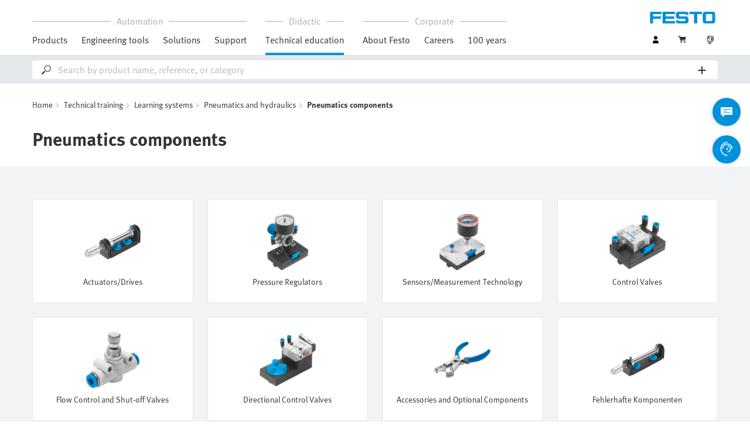

--- FILE ---
content_type: text/html;charset=UTF-8
request_url: https://www.festo.com/ph/en/c/technical-training/learning-systems/pneumatics-and-hydraulics/pneumatics-components-id_FDID_01_01_02/
body_size: 7077
content:
<!DOCTYPE html>
<html lang="en-PH">
<head>
    <title>
        Buy Pneumatics components online | Festo PH</title>

    <meta http-equiv="Content-Type" content="text/html; charset=utf-8"/>
    <meta http-equiv="X-UA-Compatible" content="IE=edge">
    <meta name="viewport" content="width=device-width, initial-scale=1">

    <meta name="author" content="Festo">

    <link rel="canonical" href="https://www.festo.com/ph/en/c/technical-training/learning-systems/pneumatics-and-hydraulics/pneumatics-components-id_FDID_01_01_02/">
        <link rel="alternate" hreflang="en-PH" href="https://www.festo.com/ph/en/c/technical-training/learning-systems/pneumatics-and-hydraulics/pneumatics-components-id_FDID_01_01_02/">
<link rel="alternate" hreflang="bg-BG" href="https://www.festo.com/bg/bg/c/tiekhnichiesko-obuchieniie/sistiemi-za-obuchieniie/pnievmatika-i-khidravlika/pnievmatichni-komponienti-id_FDID_01_01_02/">
<link rel="alternate" hreflang="cs-CZ" href="https://www.festo.com/cz/cs/c/technicke-vzdelavani/vyukove-systemy/pneumatika-a-hydraulika/komponenty-pneumatiky-id_FDID_01_01_02/">
<link rel="alternate" hreflang="de-AT" href="https://www.festo.com/at/de/c/technische-bildung/lernsysteme/pneumatik-und-hydraulik/pneumatik-komponenten-id_FDID_01_01_02/">
<link rel="alternate" hreflang="de-CH" href="https://www.festo.com/ch/de/c/technische-bildung/lernsysteme/pneumatik-und-hydraulik/pneumatik-komponenten-id_FDID_01_01_02/">
<link rel="alternate" hreflang="de-DE" href="https://www.festo.com/de/de/c/technische-bildung/lernsysteme/pneumatik-und-hydraulik/pneumatik-komponenten-id_FDID_01_01_02/">
<link rel="alternate" hreflang="en-AE" href="https://www.festo.com/ae/en/c/technical-training/learning-systems/pneumatics-and-hydraulics/pneumatics-components-id_FDID_01_01_02/">
<link rel="alternate" hreflang="en-AT" href="https://www.festo.com/at/en/c/technical-training/learning-systems/pneumatics-and-hydraulics/pneumatics-components-id_FDID_01_01_02/">
<link rel="alternate" hreflang="en-AU" href="https://www.festo.com/au/en/c/technical-training/learning-systems/pneumatics-and-hydraulics/pneumatics-components-id_FDID_01_01_02/">
<link rel="alternate" hreflang="en-CA" href="https://www.festo.com/ca/en/c/technical-education/learning-systems/fluid-power/pneumatics-components-id_FDID_01_01_02/">
<link rel="alternate" hreflang="en-CH" href="https://www.festo.com/ch/en/c/technical-training/learning-systems/pneumatics-and-hydraulics/pneumatics-components-id_FDID_01_01_02/">
<link rel="alternate" hreflang="en-CN" href="https://www.festo.com.cn/cn/en/c/technical-training/learning-systems/pneumatics-and-hydraulics/pneumatics-components-id_FDID_01_01_02/">
<link rel="alternate" hreflang="en-DE" href="https://www.festo.com/de/en/c/technical-training/learning-systems/pneumatics-and-hydraulics/pneumatics-components-id_FDID_01_01_02/">
<link rel="alternate" hreflang="en-DK" href="https://www.festo.com/dk/en/c/technical-training/learning-systems/pneumatics-and-hydraulics/pneumatics-components-id_FDID_01_01_02/">
<link rel="alternate" hreflang="en-EE" href="https://www.festo.com/ee/en/c/technical-training/learning-systems/pneumatics-and-hydraulics/pneumatics-components-id_FDID_01_01_02/">
<link rel="alternate" hreflang="en-FI" href="https://www.festo.com/fi/en/c/technical-training/learning-systems/pneumatics-and-hydraulics/pneumatics-components-id_FDID_01_01_02/">
<link rel="alternate" hreflang="en-GB" href="https://www.festo.com/gb/en/c/technical-training/learning-systems/pneumatics-and-hydraulics/pneumatics-components-id_FDID_01_01_02/">
<link rel="alternate" hreflang="en-GR" href="https://www.festo.com/gr/en/c/technical-training/learning-systems/pneumatics-and-hydraulics/pneumatics-components-id_FDID_01_01_02/">
<link rel="alternate" hreflang="en-HK" href="https://www.festo.com/hk/en/c/technical-training/learning-systems/pneumatics-and-hydraulics/pneumatics-components-id_FDID_01_01_02/">
<link rel="alternate" hreflang="en-ID" href="https://www.festo.com/id/en/c/technical-training/learning-systems/pneumatics-and-hydraulics/pneumatics-components-id_FDID_01_01_02/">
<link rel="alternate" hreflang="en-IE" href="https://www.festo.com/ie/en/c/technical-training/learning-systems/pneumatics-and-hydraulics/pneumatics-components-id_FDID_01_01_02/">
<link rel="alternate" hreflang="en-IL" href="https://www.festo.com/il/en/c/technical-training/learning-systems/pneumatics-and-hydraulics/pneumatics-components-id_FDID_01_01_02/">
<link rel="alternate" hreflang="en-IN" href="https://www.festo.com/in/en/c/technical-training/learning-systems/pneumatics-and-hydraulics/pneumatics-components-id_FDID_01_01_02/">
<link rel="alternate" hreflang="en-LT" href="https://www.festo.com/lt/en/c/technical-training/learning-systems/pneumatics-and-hydraulics/pneumatics-components-id_FDID_01_01_02/">
<link rel="alternate" hreflang="en-LV" href="https://www.festo.com/lv/en/c/technical-training/learning-systems/pneumatics-and-hydraulics/pneumatics-components-id_FDID_01_01_02/">
<link rel="alternate" hreflang="en-MY" href="https://www.festo.com/my/en/c/technical-training/learning-systems/pneumatics-and-hydraulics/pneumatics-components-id_FDID_01_01_02/">
<link rel="alternate" hreflang="en-NO" href="https://www.festo.com/no/en/c/technical-training/learning-systems/pneumatics-and-hydraulics/pneumatics-components-id_FDID_01_01_02/">
<link rel="alternate" hreflang="en-NZ" href="https://www.festo.com/nz/en/c/technical-training/learning-systems/pneumatics-and-hydraulics/pneumatics-components-id_FDID_01_01_02/">
<link rel="alternate" hreflang="en-SE" href="https://www.festo.com/se/en/c/technical-training/learning-systems/pneumatics-and-hydraulics/pneumatics-components-id_FDID_01_01_02/">
<link rel="alternate" hreflang="en-SG" href="https://www.festo.com/sg/en/c/technical-training/learning-systems/pneumatics-and-hydraulics/pneumatics-components-id_FDID_01_01_02/">
<link rel="alternate" hreflang="en-TW" href="https://www.festo.com/tw/en/c/technical-training/learning-systems/pneumatics-and-hydraulics/pneumatics-components-id_FDID_01_01_02/">
<link rel="alternate" hreflang="en-US" href="https://www.festo.com/us/en/c/technical-education/learning-systems/fluid-power/pneumatics-components-id_FDID_01_01_02/">
<link rel="alternate" hreflang="en-ZA" href="https://www.festo.com/za/en/c/technical-training/learning-systems/pneumatics-and-hydraulics/pneumatics-components-id_FDID_01_01_02/">
<link rel="alternate" hreflang="es-AR" href="https://www.festo.com/ar/es/c/formacion-tecnica/sistemas-didacticos/energia-de-fluidos/componentes-neumaticos-id_FDID_01_01_02/">
<link rel="alternate" hreflang="es-CL" href="https://www.festo.com/cl/es/c/formacion-tecnica/sistemas-didacticos/energia-de-fluidos/componentes-neumaticos-id_FDID_01_01_02/">
<link rel="alternate" hreflang="es-CO" href="https://www.festo.com/co/es/c/formacion-tecnica/sistemas-didacticos/energia-de-fluidos/componentes-neumaticos-id_FDID_01_01_02/">
<link rel="alternate" hreflang="es-ES" href="https://www.festo.com/es/es/c/formacion-tecnica/sistemas-didacticos/energia-de-fluidos/componentes-neumaticos-id_FDID_01_01_02/">
<link rel="alternate" hreflang="es-MX" href="https://www.festo.com/mx/es/c/formacion-tecnica/sistemas-didacticos/energia-de-fluidos/componentes-neumaticos-id_FDID_01_01_02/">
<link rel="alternate" hreflang="es-PE" href="https://www.festo.com/pe/es/c/formacion-tecnica/sistemas-didacticos/energia-de-fluidos/componentes-neumaticos-id_FDID_01_01_02/">
<link rel="alternate" hreflang="fr-BE" href="https://www.festo.com/be/fr/c/formation-technique/systemes-didactiques/pneumatique-et-hydraulique/composants-pneumatiques-id_FDID_01_01_02/">
<link rel="alternate" hreflang="fr-CA" href="https://www.festo.com/ca/fr/c/formation-technique/systemes-didactiques/pneumatique-et-hydraulique/composants-pneumatiques-id_FDID_01_01_02/">
<link rel="alternate" hreflang="fr-CH" href="https://www.festo.com/ch/fr/c/formation-technique/systemes-didactiques/pneumatique-et-hydraulique/composants-pneumatiques-id_FDID_01_01_02/">
<link rel="alternate" hreflang="fr-FR" href="https://www.festo.com/fr/fr/c/formation-technique/systemes-didactiques/pneumatique-et-hydraulique/composants-pneumatiques-id_FDID_01_01_02/">
<link rel="alternate" hreflang="hr-HR" href="https://www.festo.com/hr/hr/c/tehnicko-obrazovanje/sustavi-ucenja/pneumatika-i-hidraulika/pneumatske-komponente-id_FDID_01_01_02/">
<link rel="alternate" hreflang="hu-HU" href="https://www.festo.com/hu/hu/c/muszaki-kepzes/oktatorendszerek/pneumatika-es-hidraulika/pneumatika-alkatreszek-id_FDID_01_01_02/">
<link rel="alternate" hreflang="it-CH" href="https://www.festo.com/ch/it/c/formazione-tecnica/sistemi-didattici/potenza-fluidica/componenti-pneumatici-id_FDID_01_01_02/">
<link rel="alternate" hreflang="it-IT" href="https://www.festo.com/it/it/c/formazione-tecnica/sistemi-didattici/potenza-fluidica/componenti-pneumatici-id_FDID_01_01_02/">
<link rel="alternate" hreflang="ja-JP" href="https://www.festo.com/jp/ja/c/ji-shu-jiao-yu/raningusisutemu/kong-qi-ya-toyou-ya/kong-qi-ya-konponento-id_FDID_01_01_02/">
<link rel="alternate" hreflang="nl-BE" href="https://www.festo.com/be/nl/c/technische-opleiding/leersystemen/pneumatiek-en-hydrauliek/pneumatische-componenten-id_FDID_01_01_02/">
<link rel="alternate" hreflang="nl-NL" href="https://www.festo.com/nl/nl/c/technische-opleiding/leersystemen/pneumatiek-en-hydrauliek/pneumatische-componenten-id_FDID_01_01_02/">
<link rel="alternate" hreflang="pl-PL" href="https://www.festo.com/pl/pl/c/edukacja-techniczna/systemy-nauczania/pneumatyka-i-hydraulika/elementy-pneumatyczne-id_FDID_01_01_02/">
<link rel="alternate" hreflang="pt-BR" href="https://www.festo.com/br/pt/c/formacao-tecnica/sistemas-de-aprendizagem/sistema-pneumatico-e-sistema-hidraulico/componentes-pneumaticos-id_FDID_01_01_02/">
<link rel="alternate" hreflang="pt-PT" href="https://www.festo.com/pt/pt/c/formacao-tecnica/sistemas-de-aprendizagem/pneumatica-e-hidraulica/componentes-pneumaticos-id_FDID_01_01_02/">
<link rel="alternate" hreflang="ro-RO" href="https://www.festo.com/ro/ro/c/formare-tehnica/sisteme-de-invatare/sistem-pneumatic-si-hidraulic/componente-pneumatice-id_FDID_01_01_02/">
<link rel="alternate" hreflang="sk-SK" href="https://www.festo.com/sk/sk/c/technicke-vzdelavanie/vyukove-systemy/pneumaticky-a-hydraulicky-system/pneumaticke-komponenty-id_FDID_01_01_02/">
<link rel="alternate" hreflang="sl-SI" href="https://www.festo.com/si/sl/c/tehnicno-izobrazevanje/ucni-sistemi/pnevmatika-in-hidravlika/pnevmaticne-komponente-id_FDID_01_01_02/">
<link rel="alternate" hreflang="sr-RS" href="https://www.festo.com/rs/sr/c/tehnicko-obrazovanje/sistemi-za-ucenje/pneumatika-i-hidraulika/pneumatske-komponente-id_FDID_01_01_02/">
<link rel="alternate" hreflang="th-TH" href="https://www.festo.com/th/th/c/kaarsueksaadaanethkhnikh/rabbkaareriiynruu/rabbniwemtiks-aelaaihdr-lik/swnprak-bniwemtik-id_FDID_01_01_02/">
<link rel="alternate" hreflang="tr-TR" href="https://www.festo.com/tr/tr/c/teknik-egitim/egitim-sistemleri/pnomatik-ve-hidrolik/pnomatik-bilesenler-id_FDID_01_01_02/">
<link rel="alternate" hreflang="uk-UA" href="https://www.festo.com/ua/uk/c/tiekhnichna-osvita/navchal-ni-sistiemi/pnievmatika-ta-ghidravlika/pnievmatichni-komponienti-id_FDID_01_01_02/">
<link rel="alternate" hreflang="vi-VN" href="https://www.festo.com/vn/vi/c/dao-tao-ky-thuat/chuong-trinh-dao-tao-ky-thuat/khi-nen-va-thuy-luc/linh-kien-khi-nen-id_FDID_01_01_02/">
<link rel="alternate" hreflang="zh-CN" href="https://www.festo.com.cn/cn/zh/c/technical-training/learning-systems/pneumatics-and-hydraulics/pneumatics-components-id_FDID_01_01_02/">
<link rel="alternate" hreflang="zh-HK" href="https://www.festo.com/hk/zh/c/technical-training/learning-systems/pneumatics-and-hydraulics/pneumatics-components-id_FDID_01_01_02/">
<link rel="alternate" hreflang="zh-TW" href="https://www.festo.com/tw/zh/c/technical-training/learning-systems/pneumatics-and-hydraulics/pneumatics-components-id_FDID_01_01_02/">
<meta name="keywords">
<meta name="description" content="For all your Industrial Automation needs such as Pneumatics components. Order Pneumatics components online now from Festo!">
<meta name="topics" content="Technical training, Learning systems, Pneumatics and hydraulics, Pneumatics components">
<meta name="robots" content="index,follow">
<link rel="shortcut icon" type="image/x-icon" media="all" href="/media/fox/frontend/img/favicon.ico"/>

    <link rel="stylesheet" type="text/css" href="/media/fox/frontend/css/main_css.css"/>

<link rel="stylesheet" type="text/css" href="https://www.festo.com/fonts/festo.css"/>

<script type="text/javascript">
        // econda: emos3
        window.emos3 = {
            defaults: {
            },
            stored: [],
            send: function (p) { this.stored.push(p); },
            chunksStored: [],
            sendChunks: function (p) { this.chunksStored.push(p); }
        };
        // Festo: datalayer
        var fwaLayer = {
                stored: [],
                chunksStored: [],
            "global":{"systemId":"p","languageId":"en","countryId":"ph"},"page":{"pageType":"didactic category page/subcategory view","globalContentId":"fdid_01_01_02","contentLabel":"technical training/learning systems/pneumatics and hydraulics/pneumatics components"},"user":{"role":"anonymous","hasDealerRights":"false","isCertifiedDealer":"false","companyId":"anonymous","contactData":"anonymous"},
            send: function (p) { this.stored.push(p); },
            sendChunks: function (p) { this.chunksStored.push(p); }
        };
    </script>
<script type="text/javascript">
      // Duration in milliseconds to wait while the Kameleoon application file is loaded
      var kameleoonLoadingTimeout = 1000;


      window.kameleoonQueue = window.kameleoonQueue || [];
      window.kameleoonStartLoadTime = new Date().getTime();
      if (! document.getElementById("kameleoonLoadingStyleSheet") && ! window.kameleoonDisplayPageTimeOut)
      {
        var kameleoonS = document.getElementsByTagName("script")[0];
        var kameleoonCc = "* { visibility: hidden !important; background-image: none !important; }";
        var kameleoonStn = document.createElement("style");
        kameleoonStn.type = "text/css";
        kameleoonStn.id = "kameleoonLoadingStyleSheet";
        if (kameleoonStn.styleSheet)
        {
          kameleoonStn.styleSheet.cssText = kameleoonCc;
        }
        else
        {
          kameleoonStn.appendChild(document.createTextNode(kameleoonCc));
        }
        kameleoonS.parentNode.insertBefore(kameleoonStn, kameleoonS);
        window.kameleoonDisplayPage = function(fromEngine)
        {
          if (!fromEngine)
          {
            window.kameleoonTimeout = true;
          }
          if (kameleoonStn.parentNode)
          {
            kameleoonStn.parentNode.removeChild(kameleoonStn);
          }
        };
        window.kameleoonDisplayPageTimeOut = window.setTimeout(window.kameleoonDisplayPage, kameleoonLoadingTimeout);
      }
    </script>
    <script type="text/javascript" src="//5twvwv0qrs.kameleoon.eu/kameleoon.js" async="true"></script>
</head>

<body class="container-body header-container js-header-container"
         data-ckns-cookie-domain="festo.com" 
>

<header class="header js-header js-jump-to-anchor-offset">
    <section class="yCmsContentSlot">
</section><div class="jsx-outdated-browser"
         data-browsers="ie"
         data-show-popup="true"
         data-translations="{&quot;warning&quot;:&quot;Warning&quot;,&quot;close&quot;:&quot;Close&quot;,&quot;popupHeader&quot;:&quot;You are using a browser that is unfortunately no longer supported.&quot;,&quot;popupMessage&quot;:&quot;The website will therefore not display correctly. Please update your browser to the latest version. Thank you!&quot;,&quot;popupMoreInfoHeader&quot;:&quot;Why should I update my browser?&quot;,&quot;popupMoreInfo&quot;:[{&quot;header&quot;:&quot;A better user experience on our website&quot;,&quot;message&quot;:&quot;New technologies are not supported by older browsers. The pages often do not work as they should or some parts of the website arent even visible.&quot;},{&quot;header&quot;:&quot;Greater security&quot;,&quot;message&quot;:&quot;By using an outdated browser, there is a risk that your personal data can be read by third parties. In addition, spyware can be downloaded onto your PC and passwords, credit card numbers and screenshots can be collected and passed on to hackers.&quot;},{&quot;header&quot;:&quot;Quicker surfing&quot;,&quot;message&quot;:&quot;Websites often take longer to load on outdated browsers. This can sometimes also make your browser crash.&quot;}]}">
    </div>
    <script src="/media/fox/react/outdated_browser.js" defer></script>
<nav class="container-fluid container-xl navigation navigation__main">
        <div class="jsx-main-navigation"
     data-translations="{&quot;backText&quot;:&quot;Back&quot;,&quot;viewAllText&quot;:&quot;View All&quot;}"
     data-navigation-url="https://www.festo.com/ph/en/navigation?type=DEFAULT"
     data-url-context="https://www.festo.com/ph/en">
</div>
<script src="/media/fox/react/main_navigation.js" defer></script>
<div class="navigation__aside">
            <div class="meta-navigation">
    <ul class="meta-navigation__items">
        <li class="meta-navigation__item">
    <div class="jsx-account-widget"
         data-csrf-token="768b6af9-7ad1-4730-b536-5217c38d2343"
         data-user-id="anonymous">
    </div>
</li>
<script src="/media/fox/react/account_widget.js" defer></script>
<li class="meta-navigation__item">
    <div class="jsx-mini-cart"
         data-url="https://www.festo.com/ph/en/cart/"
         data-entry-count=""
         data-translations="{&quot;loadingSpinner&quot;:&quot;Loading...&quot;,&quot;cart&quot;:&quot;Cart&quot;}"
         data-fwa-elements-id="elements/{pageIdPlaceholder}/head/navigation/1/meta/cart/2"
        >
    </div>
    <script src="/media/fox/react/mini_cart.js" defer></script>
</li>

<li class="meta-navigation__item"> <!-- //NOSONAR -->
    <div class="jsx-language-switch"
         data-current-country-full-name="Philippines"
         data-current-country-short-code="PH"
         data-country-switch-fwa-elements-id="elements/{pageIdPlaceholder}/head/navigation/1/meta/philippines/3"
         data-switch-country-url="https://www.festo.com/countryselection"
         data-user-type=""
         data-language-switch=""
         data-wrong-base-store-tooltip=""></div>
    <script src="/media/fox/react/language_switch.js" defer></script>
</li>
</ul>
</div>
<a href="https://www.festo.com/ph/en/" class="logo navigation__logo" data-fwa-elements-id="elements/{pageIdPlaceholder}/head/navigation/1/meta/festo logo/4">
            

<img width="120px" height="20px" src="/media/fox/frontend/img/svg/logo_blue.svg" alt="#"/>
</a>
    </div>
    </nav>

    <div class="jsx-search-bar search"
     data-analytics="true"
     data-csrf-token="768b6af9-7ad1-4730-b536-5217c38d2343"
     data-search-term=""
     data-settings="{&quot;delay&quot;:&quot;500&quot;,&quot;minChars&quot;:&quot;2&quot;,&quot;moduleType&quot;:&quot;&quot;,&quot;isCartPage&quot;:&quot;false&quot;,&quot;didacticTabSearchActive&quot;:&quot;&quot;,&quot;isProductKey&quot;:&quot;false&quot;,&quot;isOrderId&quot;:&quot;false&quot;}"
     data-urls=""
     data-is-user-type-e-procurement="false"
     data-free-text-search=""
     data-user="{&quot;type&quot;:&quot;ANONYMOUS&quot;,&quot;userUpgradeAllowed&quot;:false,&quot;userUpgradePending&quot;:false}"
>
</div>
<script src="/media/fox/react/search_bar.js" defer></script>
</header>
<div class="page-overlay page-overlay--opaque js-page-overlay"></div>
<div class="loading-spinner hidden js-loading-spinner">
    <div class="loading-spinner__overlay"></div>
    <div class="loading-spinner__container">
        <div class="loading-spinner__circle-container">
            <div class="loading-spinner__circle-fist"></div>
            <div class="loading-spinner__circle-second"></div>
            <div class="loading-spinner__circle-third"></div>
            <div class="loading-spinner__circle-fourth"></div>
        </div>
        <div class="loading-spinner__text">Loading...</div>
    </div>
</div>
<div class="breadcrumb">

		<div class="container-fluid breadcrumb-xl">
			<div class="row">
				<div class="col-xs-12">
					<ol class="breadcrumb__items">
                        <li class="breadcrumb-item">
                                <p class="breadcrumb-item__text">
									<a href="https://www.festo.com/ph/en/" class="breadcrumb-item__link"
									   data-fwa-elements-id="elements/{pageIdPlaceholder}/body/navigation/1/breadcrumb/home/1"
									>Home</a>
                                </p>
                            </li>
							<li class="breadcrumb-item">
								<p class="breadcrumb-item__text">
									<a href="https://www.festo.com/ph/en/c/technical-training-id_did1/" class="breadcrumb-item__link"
											   data-fwa-elements-id="elements/{pageIdPlaceholder}/body/navigation/1/breadcrumb/technical training/2">Technical training</a>
										</p>
							</li>
						<li class="breadcrumb-item">
								<p class="breadcrumb-item__text">
									<a href="https://www.festo.com/ph/en/c/technical-training/learning-systems-id_FDID_01/" class="breadcrumb-item__link"
											   data-fwa-elements-id="elements/{pageIdPlaceholder}/body/navigation/1/breadcrumb/learning systems/3">Learning systems</a>
										</p>
							</li>
						<li class="breadcrumb-item">
								<p class="breadcrumb-item__text">
									<a href="https://www.festo.com/ph/en/c/technical-training/learning-systems/pneumatics-and-hydraulics-id_FDID_01_01/" class="breadcrumb-item__link"
											   data-fwa-elements-id="elements/{pageIdPlaceholder}/body/navigation/1/breadcrumb/pneumatics and hydraulics/4">Pneumatics and hydraulics</a>
										</p>
							</li>
						<li class="breadcrumb-item">
								<p class="breadcrumb-item__text">
									Pneumatics components</p>
							</li>
						</ol>
				</div>
			</div>
		</div>
	</div>
<div class="jsx-category-page"
    data-csrf-token="768b6af9-7ad1-4730-b536-5217c38d2343"
    data-category-level="3"
    data-is-analytics-enabled="true"
    data-anchor="false"
    data-link=""
    data-headline="Pneumatics components"
    data-description=""
    data-search-query=""
    data-filter-info-data="{&quot;content&quot;:&quot;&quot;,&quot;furtherInformation&quot;:{&quot;link&quot;:{&quot;href&quot;:&quot;&quot;,&quot;label&quot;:&quot;&quot;},&quot;text&quot;:&quot;&quot;}}"
    data-current-page="0"
    data-engineering-tool-data="{&quot;overviewPageLink&quot;:&quot;https://www.festo.com/ph/en/e/engineering-tools-id_650881/&quot;}">
</div>
<script src="/media/fox/react/category_page.js" defer></script>












    
    <div class="jsx-reco-widget"
         data-user="{&quot;companyID&quot;:&quot;anonymous&quot;,&quot;customerID&quot;:&quot;anonymous&quot;,&quot;customerTypes&quot;:&quot;anonymous&quot;}"
         data-page="CATEGORY_PAGE"
         data-placeholder="1"
         data-tracking="category_body1"
         data-article="">
    </div>











    
    <div class="jsx-reco-widget"
         data-user="{&quot;companyID&quot;:&quot;anonymous&quot;,&quot;customerID&quot;:&quot;anonymous&quot;,&quot;customerTypes&quot;:&quot;anonymous&quot;}"
         data-page="CATEGORY_PAGE"
         data-placeholder="2"
         data-tracking="category_body2"
         data-article="">
    </div>
<script type="module" src="/modules/reco/widget/react/recommender.js" defer></script>
<section>
    </section>

<section>
    </section>

<section>
        <div class="jsx-related-categories"
             data-csrf-token="768b6af9-7ad1-4730-b536-5217c38d2343"
             data-category-name="Pneumatics components">
        </div>
        <script src="/media/fox/react/related_categories.js" defer></script>
    </section>
<div class="jsx-fab-bar"
     data-analytics="true"
     data-csrf-token="768b6af9-7ad1-4730-b536-5217c38d2343"
     data-info-layer-fab="
								{
									&quot;headline&quot;: &quot;Important note&quot;,
									&quot;revision&quot;: &quot;257646&quot;
								}
						"
     data-info-layer-messages='[]'
        
            data-contact-layer-fab="
							{
							  &quot;headline&quot;: &quot;Get in touch with us!&quot;,
							  &quot;chatbotSection&quot;: {
							    &quot;headline&quot;: &quot;Discover our new AI-controlled virtual assistant&quot;,
							    &quot;buttonText&quot;: &quot;Start a conversation&quot;,
							    &quot;url&quot;: &quot;https://virtual-assistant.festo.com&quot;,
							    &quot;target&quot;: &quot;_blank&quot;,
							    &quot;fwaElements&quot;: &quot;elements/{pageIdPlaceholder}/body/navigation/1/side icon/virtual assistant icon/2&quot;
							  },
							  &quot;contactSection&quot;: {
							    &quot;headline&quot;: &quot;Do you need further assistance?&quot;,
							    &quot;buttonText&quot;: &quot;To the contact page&quot;,
							    &quot;fwaElements&quot;: &quot;elements/{pageIdPlaceholder}/body/navigation/1/side icon/to the contact page/2&quot;
							  }
							}
						"
            data-contact-page-url="https://www.festo.com/ph/en/e/contact-id_59297/"
        
     data-info-revision-cookie-url="https://www.festo.com/ph/en/cookies/add-info-revision-cookie"
     data-ckns-policy-cookie=""
     data-info-revision-cookie=""
     data-article-compare-fab="{&quot;translations&quot;:{&quot;addToCartButton&quot;:&quot;Add to Cart&quot;,&quot;loadingSpinner&quot;:&quot;Loading...&quot;,&quot;articleComparisonTitle&quot;:&quot;Product compare&quot;,&quot;articleComparisonClose&quot;:&quot;Close&quot;,&quot;articleComparisonClearAllAndClose&quot;:&quot;Clear all and close&quot;,&quot;articleComparisonCheckboxIdenticalLabel&quot;:&quot;Identical&quot;,&quot;articleComparisonCheckboxDifferentLabel&quot;:&quot;Different&quot;,&quot;articleComparisonTechnicalDataTitle&quot;:&quot;Technical Data&quot;,&quot;articleComparisonPriceName&quot;:&quot;Price&quot;,&quot;articleComparisonShippingDateName&quot;:&quot;Expected to deliver on&quot;,&quot;downloadCsvText&quot;:&quot;Download&quot;,&quot;productCompareNoPriceForAnonymousUser&quot;:&quot;Please login for pricing&quot;,&quot;productCompareNoPriceForBasicUser&quot;:&quot;Please upgrade your profile&quot;,&quot;productCompareNoPriceForBasicUserPending&quot;:&quot;Your prices get visible after your Business Account is approved.&quot;,&quot;productCompareNoPriceForBasicUserUpgrade&quot;:&quot;Please upgrade to see your specific price.&quot;,&quot;noPriceForOtherUserNoPrice&quot;:&quot;Currently, no prices can be shown. Please contact 1-800-993-3786.&quot;},&quot;urls&quot;:{&quot;addToCartButton&quot;:&quot;https://www.festo.com/ph/en/cart/add/?placement=ARTICLE_COMPARISON_PAGE_PRIMARY&quot;,&quot;addToCartIcon&quot;:&quot;https://www.festo.com/ph/en/cart/add/?placement=ARTICLE_COMPARISON_PAGE_CART_ICON&quot;,&quot;login&quot;:&quot;https://www.festo.com/ph/en/login/?direct=true&quot;,&quot;entries&quot;:&quot;https://www.festo.com/ph/en/json/article-comparison/entries&quot;,&quot;remove&quot;:&quot;https://www.festo.com/ph/en/json/article-comparison/remove&quot;,&quot;export&quot;:&quot;https://www.festo.com/ph/en/json/article-comparison/export&quot;,&quot;homePage&quot;:&quot;https://www.festo.com/ph/en&quot;},&quot;rowTypes&quot;:[&quot;PRICE&quot;,&quot;SHIPPING_DATE&quot;,&quot;FEATURE&quot;],&quot;articles&quot;:&quot;[]&quot;,&quot;userType&quot;:&quot;ANONYMOUS&quot;,&quot;userUpgradeAllowed&quot;:false,&quot;userUpgradePending&quot;:false}"
     data-translations="{&quot;headline&quot;:&quot;Festo Digital Assistant&quot;,&quot;closeText&quot;:&quot;Are you sure you want to end the chat?&quot;,&quot;navigationAlert&quot;:&quot;If you leave this page your chat session will end, are you sure?&quot;,&quot;cancelClose&quot;:&quot;Continue conversation&quot;,&quot;confirmClose&quot;:&quot;End conversation&quot;,&quot;loading&quot;:&quot;Loading...&quot;,&quot;infoLayerTooltip&quot;:&quot;Information&quot;,&quot;contactTooltip&quot;:&quot;Contact&quot;,&quot;virtualAssistantTooltip&quot;:&quot;Virtual Assistant&quot;,&quot;compareArticlesTooltip&quot;:&quot;Article comparison&quot;}"
     data-urls="{&quot;clickToChat&quot;:&quot;https://www.festo.com/ph/en/click-to-chat/redirect-info&quot;}">
</div>

<script src="/media/fox/react/fab_bar.js" defer></script>

			<a href="#top" title="top" class="back-to-top icon-arrow-back-to-top js-back-to-top hidden" data-fwa-elements-id="elements/{pageIdPlaceholder}/body/navigation/1/side icon/top/2" ></a>
		<footer class="jsx-footer"
        data-footer-social="[{&quot;link&quot;:{&quot;href&quot;:&quot;https://www.facebook.com/FestoSEA&quot;,&quot;rel&quot;:&quot;nofollow&quot;,&quot;target&quot;:&quot;_blank&quot;,&quot;text&quot;:&quot;Facebook&quot;},&quot;type&quot;:&quot;facebook&quot;},{&quot;link&quot;:{&quot;href&quot;:&quot;https://www.instagram.com/festo_sea/&quot;,&quot;rel&quot;:&quot;nofollow&quot;,&quot;target&quot;:&quot;_blank&quot;,&quot;text&quot;:&quot;Instagram&quot;},&quot;type&quot;:&quot;instagram&quot;},{&quot;link&quot;:{&quot;href&quot;:&quot;https://www.linkedin.com/company/festo-sea/&quot;,&quot;rel&quot;:&quot;nofollow&quot;,&quot;target&quot;:&quot;_blank&quot;,&quot;text&quot;:&quot;LinkedIn&quot;},&quot;type&quot;:&quot;linkedin&quot;},{&quot;link&quot;:{&quot;href&quot;:&quot;https://www.youtube.com/channel/UCUPjn3TPzr6vS4VAsgbTo2Q&quot;,&quot;rel&quot;:&quot;nofollow&quot;,&quot;target&quot;:&quot;_blank&quot;,&quot;text&quot;:&quot;YouTube&quot;},&quot;type&quot;:&quot;youtube&quot;}]"
        data-footer-links="[{&quot;content&quot;:{&quot;links&quot;:[{&quot;href&quot;:&quot;https://www.festo.com/ph/en/e/core-range-id_4272/&quot;,&quot;target&quot;:&quot;_self&quot;,&quot;text&quot;:&quot;Core product range&quot;,&quot;type&quot;:&quot;link&quot;},{&quot;href&quot;:&quot;https://www.festo.com/ph/en/c/products-id_pim1/&quot;,&quot;target&quot;:&quot;_self&quot;,&quot;text&quot;:&quot;Online Shop&quot;,&quot;type&quot;:&quot;link&quot;},{&quot;href&quot;:&quot;https://www.festo.com/ph/en/full-category-overview/&quot;,&quot;target&quot;:&quot;_self&quot;,&quot;text&quot;:&quot;All product categories&quot;,&quot;type&quot;:&quot;link&quot;},{&quot;href&quot;:&quot;https://www.festo.com/ph/en/e/products/southeast-asia-selected-products-id_1379404/&quot;,&quot;target&quot;:&quot;_self&quot;,&quot;text&quot;:&quot;Southeast Asia Selected Products&quot;,&quot;type&quot;:&quot;link&quot;}],&quot;type&quot;:&quot;linkList&quot;},&quot;headline&quot;:&quot;Highlights&quot;},{&quot;content&quot;:{&quot;links&quot;:[{&quot;href&quot;:&quot;https://www.festo.com/ph/en/e/contact-id_59297/&quot;,&quot;target&quot;:&quot;_self&quot;,&quot;text&quot;:&quot;Get in touch&quot;,&quot;type&quot;:&quot;link&quot;},{&quot;href&quot;:&quot;https://www.festo.com/presse&quot;,&quot;target&quot;:&quot;_blank&quot;,&quot;text&quot;:&quot;Press portal&quot;,&quot;type&quot;:&quot;link&quot;},{&quot;href&quot;:&quot;https://www.festo.com/ph/en/e/support/find-your-sales-partner-id_35195/&quot;,&quot;target&quot;:&quot;_self&quot;,&quot;text&quot;:&quot;Distributors&quot;,&quot;type&quot;:&quot;link&quot;},{&quot;href&quot;:&quot;https://www.festo.com/ph/en/e/help-overview-id_66960/&quot;,&quot;target&quot;:&quot;_self&quot;,&quot;text&quot;:&quot;Help and Support&quot;,&quot;type&quot;:&quot;link&quot;}],&quot;type&quot;:&quot;linkList&quot;},&quot;headline&quot;:&quot;Contact&quot;},{&quot;content&quot;:{&quot;links&quot;:[{&quot;href&quot;:&quot;https://www.festo.com/ph/en/e/solutions/industry-segments/automotive-industry-id_5633/&quot;,&quot;target&quot;:&quot;_self&quot;,&quot;text&quot;:&quot;Automotive and tier 1 supplier industry&quot;,&quot;type&quot;:&quot;link&quot;},{&quot;href&quot;:&quot;https://www.festo.com/ph/en/e/solutions/industry-segments/electronics-industry-id_6843/&quot;,&quot;target&quot;:&quot;_self&quot;,&quot;text&quot;:&quot;Electronics industry&quot;,&quot;type&quot;:&quot;link&quot;},{&quot;href&quot;:&quot;https://www.festo.com/ph/en/e/solutions/industry-segments/food-manufacturing-and-packaging-id_10263/&quot;,&quot;target&quot;:&quot;_self&quot;,&quot;text&quot;:&quot;Food processing and packaging&quot;,&quot;type&quot;:&quot;link&quot;},{&quot;href&quot;:&quot;https://www.festo.com/ph/en/e/solutions/industry-segments/process-industry/biotech-pharmaceutical-and-cosmetics-industries-id_7110/&quot;,&quot;target&quot;:&quot;_self&quot;,&quot;text&quot;:&quot;Biotech, pharmaceutical and cosmetics industries&quot;,&quot;type&quot;:&quot;link&quot;},{&quot;href&quot;:&quot;https://www.festo.com/ph/en/e/solutions/industry-segments/process-industry/chemical-industry-id_4189/&quot;,&quot;target&quot;:&quot;_self&quot;,&quot;text&quot;:&quot;Chemical industry&quot;,&quot;type&quot;:&quot;link&quot;},{&quot;href&quot;:&quot;https://www.festo.com/ph/en/e/solutions/industry-segments/process-industry/water-engineering-id_4732/&quot;,&quot;target&quot;:&quot;_self&quot;,&quot;text&quot;:&quot;Water technology&quot;,&quot;type&quot;:&quot;link&quot;}],&quot;type&quot;:&quot;linkList&quot;},&quot;headline&quot;:&quot;Industry segments&quot;}]"
        data-footer-legal="{&quot;copyright&quot;:&quot;© 2026 Festo Inc. All rights reserved&quot;,&quot;links&quot;:[{&quot;href&quot;:&quot;https://www.festo.com/ph/en/e/legal-information/-id_3741/&quot;,&quot;target&quot;:&quot;_self&quot;,&quot;text&quot;:&quot;Imprint&quot;},{&quot;href&quot;:&quot;https://www.festo.com/ph/en/e/data-protection-id_3749/&quot;,&quot;target&quot;:&quot;_self&quot;,&quot;text&quot;:&quot;Data protection&quot;},{&quot;href&quot;:&quot;https://www.festo.com/ph/en/e/legal-information/terms-and-conditions-id_3747/&quot;,&quot;target&quot;:&quot;_self&quot;,&quot;text&quot;:&quot;Terms and conditions&quot;},{&quot;href&quot;:&quot;https://www.festo.com/ph/en/e/data-protection/cookie-policy-id_36404/&quot;,&quot;isDidomiOpener&quot;:&quot;true&quot;,&quot;target&quot;:&quot;_blank&quot;,&quot;text&quot;:&quot;Cookie settings&quot;}]}"
>
</footer>
<script src="/media/fox/react/footer.js" defer></script>


<script type="text/javascript">
    window.isDidomiActive = true;
</script>

<div class="jsx-didomi-banner"></div>
    <script src="/media/fox/react/didomi_banner.js" defer></script>
<script type="text/javascript">
    var confKey = "null";
    var SESSION_ATTRIBUTE_NAME = "conf_key";
    if (confKey === "null") {
        window.sessionStorage.removeItem(SESSION_ATTRIBUTE_NAME);
    } else {
        window.sessionStorage.setItem(SESSION_ATTRIBUTE_NAME, confKey);
    }
</script>
<script src="/media/fox/frontend/js/vendors.js"></script>
<script src="/media/fox/frontend/js/main.js"></script>
<script src="/media/fox/react/react.js"></script>

<script src="/media/fwalib/fwa_lib_latest.js" type="text/javascript"></script>
    <script src="/media/fox/react/on_site_tracking.js"></script>
    <div id="econdaTMC"></div>
    <script type="text/javascript" id="econdaTM">
        econdaTMD = fwaLayer;
        econdatm = {
            stored: [],
            results: null,
            event: function (p) { this.stored.push(p); },
            result: function (r) { this.results = r; }
        };
        (function (d, s) {
            var f = d.getElementById(s),
                j = d.createElement('script');
            j.async = true;
            j.src = '/media/fwalib/fwa_tml_latest.js';
            f.parentNode.insertBefore(j, f);
        })(document, 'econdaTM');
    </script>
</body>

</html>


--- FILE ---
content_type: application/x-javascript
request_url: https://www.festo.com/media/fox/react/related_categories.js
body_size: 28340
content:
/*! For license information please see related_categories.js.LICENSE.txt */
"use strict";(self.react=self.react||[]).push([[9844],{65197:function(t,e,n){n.d(e,{fg:function(){return v},tl:function(){return I},zD:function(){return R},zx:function(){return O}});var r=n(82684),o=n(47329),i=n.n(o);function a(t){return a="function"==typeof Symbol&&"symbol"==typeof Symbol.iterator?function(t){return typeof t}:function(t){return t&&"function"==typeof Symbol&&t.constructor===Symbol&&t!==Symbol.prototype?"symbol":typeof t},a(t)}var c=function(){for(var t=arguments.length,e=new Array(t),n=0;n<t;n++)e[n]=arguments[n];return e.filter(Boolean).join(" ")||""},u=[],l=[];function s(t,e){if(t&&"undefined"!=typeof document){var n,r=!0===e.prepend?"prepend":"append",o=!0===e.singleTag,i="string"==typeof e.container?document.querySelector(e.container):document.getElementsByTagName("head")[0];if(o){var a=u.indexOf(i);-1===a&&(a=u.push(i)-1,l[a]={}),n=l[a]&&l[a][r]?l[a][r]:l[a][r]=c()}else n=c();65279===t.charCodeAt(0)&&(t=t.substring(1)),n.styleSheet?n.styleSheet.cssText+=t:n.appendChild(document.createTextNode(t))}function c(){var t=document.createElement("style");if(t.setAttribute("type","text/css"),e.attributes)for(var n=Object.keys(e.attributes),o=0;o<n.length;o++)t.setAttribute(n[o],e.attributes[n[o]]);var a="prepend"===r?"afterbegin":"beforeend";return i.insertAdjacentElement(a,t),t}}var d={festoBlack:"#333",festoBlack_1:"#a3b2bc",festoBlue:"#0091dc",festoGrey:"#b6bec6",festoWhite:"#fff",headerHeightDesktop:"94",headerHeightMobile:"64",round:"_Button_round__42ad701a",quaternary:"_Button_quaternary__42ad701a",tertiary:"_Button_tertiary__42ad701a",secondary:"_Button_secondary__42ad701a",primary:"_Button_primary__42ad701a",disabled:"_Button_disabled__42ad701a",icon:"_Button_icon__42ad701a",fullWidth:"_Button_fullWidth__42ad701a",breadcrumb:"_Button_breadcrumb__42ad701a",small:"_Button_small__42ad701a",medium:"_Button_medium__42ad701a",large:"_Button_large__42ad701a",buttonStaticMobileWidth:"_Button_buttonStaticMobileWidth__42ad701a"};s('a {\n  text-decoration: none;\n}\n\n._Button_round__42ad701a, ._Button_quaternary__42ad701a, ._Button_tertiary__42ad701a, ._Button_secondary__42ad701a, ._Button_primary__42ad701a {\n  align-items: center;\n  border: 0;\n  border-radius: 4px;\n  cursor: pointer;\n  display: flex;\n  font-family: "Festo", "Trebuchet MS", Arial, sans-serif;\n  font-size: 16px;\n  justify-content: center;\n  line-height: 24px;\n  overflow: hidden;\n  position: relative;\n  white-space: nowrap;\n}\n._Button_round__42ad701a svg, ._Button_quaternary__42ad701a svg, ._Button_tertiary__42ad701a svg, ._Button_secondary__42ad701a svg, ._Button_primary__42ad701a svg {\n  margin-right: 4px;\n}\n._Button_round__42ad701a:visited, ._Button_quaternary__42ad701a:visited, ._Button_tertiary__42ad701a:visited, ._Button_secondary__42ad701a:visited, ._Button_primary__42ad701a:visited, ._Button_round__42ad701a:focus, ._Button_quaternary__42ad701a:focus, ._Button_tertiary__42ad701a:focus, ._Button_secondary__42ad701a:focus, ._Button_primary__42ad701a:focus {\n  color: inherit;\n}\n\n._Button_primary__42ad701a {\n  background-color: #0091dc;\n  color: #fff;\n}\n._Button_primary__42ad701a svg {\n  fill: #fff;\n}\n._Button_primary__42ad701a:visited {\n  background-color: #0091dc;\n  color: #fff;\n}\n._Button_primary__42ad701a:visited svg {\n  fill: #fff;\n}\n._Button_primary__42ad701a:hover {\n  background-color: #0587cb;\n  color: #fff;\n}\n._Button_primary__42ad701a:hover svg {\n  fill: #fff;\n}\n._Button_primary__42ad701a:active {\n  background-color: #0a7eba;\n  color: #fff;\n}\n._Button_primary__42ad701a:active svg {\n  fill: #fff;\n}\n._Button_disabled__42ad701a._Button_primary__42ad701a {\n  background: #e6e9ec;\n  color: #b9babb;\n  cursor: not-allowed;\n}\n._Button_disabled__42ad701a._Button_primary__42ad701a svg {\n  fill: #b9babb;\n}\n\n._Button_icon__42ad701a {\n  background: transparent;\n  border: 0;\n  color: #0091dc;\n  height: 24px;\n  outline: none;\n  padding: 0;\n  width: 24px;\n}\n._Button_icon__42ad701a svg {\n  fill: #0091dc;\n}\n._Button_icon__42ad701a:active {\n  color: #0a7eba;\n}\n._Button_icon__42ad701a:active svg {\n  fill: #0a7eba;\n}\n._Button_icon__42ad701a:hover {\n  color: #0a7eba;\n}\n._Button_icon__42ad701a:hover svg {\n  fill: #0a7eba;\n}\n._Button_disabled__42ad701a._Button_icon__42ad701a {\n  color: #b9babb;\n  cursor: not-allowed;\n}\n._Button_disabled__42ad701a._Button_icon__42ad701a svg {\n  fill: #b9babb;\n}\n\n._Button_fullWidth__42ad701a {\n  height: 48px;\n  width: 100%;\n}\n\n._Button_secondary__42ad701a {\n  background-color: #d8dce1;\n  color: #333;\n}\n._Button_secondary__42ad701a svg {\n  fill: #333;\n}\n._Button_secondary__42ad701a:visited {\n  background-color: #d8dce1;\n  color: #333;\n}\n._Button_secondary__42ad701a:visited svg {\n  fill: #333;\n}\n._Button_secondary__42ad701a:hover {\n  background-color: #c7cbcf;\n  color: #333;\n}\n._Button_secondary__42ad701a:hover svg {\n  fill: #333;\n}\n._Button_secondary__42ad701a:active {\n  background-color: #b7babe;\n  color: #333;\n}\n._Button_secondary__42ad701a:active svg {\n  fill: #333;\n}\n._Button_secondary__42ad701a._Button_disabled__42ad701a {\n  background-color: #e6e9ec;\n  color: #b9babb;\n  cursor: not-allowed;\n}\n._Button_secondary__42ad701a._Button_disabled__42ad701a svg {\n  fill: #b9babb;\n}\n\n._Button_tertiary__42ad701a {\n  background: transparent;\n  color: #0091dc;\n}\n._Button_tertiary__42ad701a svg {\n  fill: #0091dc;\n}\n._Button_tertiary__42ad701a:visited {\n  color: #0091dc;\n}\n._Button_tertiary__42ad701a:visited svg {\n  fill: #0091dc;\n}\n._Button_tertiary__42ad701a:hover {\n  color: #0a7eba;\n}\n._Button_tertiary__42ad701a:hover svg {\n  fill: #0a7eba;\n}\n._Button_tertiary__42ad701a:active {\n  color: #0a7eba;\n}\n._Button_tertiary__42ad701a:active svg {\n  fill: #0a7eba;\n}\n._Button_tertiary__42ad701a._Button_disabled__42ad701a {\n  color: #b9babb;\n  cursor: not-allowed;\n}\n._Button_tertiary__42ad701a._Button_disabled__42ad701a svg {\n  fill: #b9babb;\n}\n\n._Button_quaternary__42ad701a {\n  background: transparent;\n  color: #333;\n  outline: none;\n}\n._Button_quaternary__42ad701a svg {\n  fill: #333;\n}\n._Button_quaternary__42ad701a:visited {\n  color: #333;\n}\n._Button_quaternary__42ad701a:visited svg {\n  fill: #333;\n}\n._Button_quaternary__42ad701a:hover {\n  color: #0091dc;\n}\n._Button_quaternary__42ad701a:hover svg {\n  fill: #0091dc;\n}\n._Button_quaternary__42ad701a._Button_disabled__42ad701a {\n  color: #b9babb;\n  cursor: not-allowed;\n}\n._Button_quaternary__42ad701a._Button_disabled__42ad701a svg {\n  fill: #b9babb;\n}\n\n._Button_breadcrumb__42ad701a {\n  background: #fff;\n  color: #333;\n}\n\n._Button_small__42ad701a {\n  height: 32px;\n  padding: 0 16px;\n}\n\n._Button_medium__42ad701a {\n  height: 48px;\n  padding: 0 25px;\n}\n\n._Button_large__42ad701a {\n  height: 48px;\n  padding: 0 56px;\n}\n\n._Button_buttonStaticMobileWidth__42ad701a {\n  width: 146px;\n}\n@media (min-width: 768px) {\n  ._Button_buttonStaticMobileWidth__42ad701a {\n    width: auto;\n  }\n}\n\n._Button_round__42ad701a {\n  border-radius: 50%;\n  width: 32px;\n  height: 32px;\n  padding: 0;\n}\n._Button_round__42ad701a svg {\n  margin-right: 0;\n}',{});var f,_={},E={};function p(t,e){var n=Object.keys(t);if(Object.getOwnPropertySymbols){var r=Object.getOwnPropertySymbols(t);e&&(r=r.filter((function(e){return Object.getOwnPropertyDescriptor(t,e).enumerable}))),n.push.apply(n,r)}return n}function g(t,e,n){return(e=function(t){var e=function(t,e){if("object"!=a(t)||!t)return t;var n=t[Symbol.toPrimitive];if(void 0!==n){var r=n.call(t,"string");if("object"!=a(r))return r;throw new TypeError("@@toPrimitive must return a primitive value.")}return String(t)}(t);return"symbol"==a(e)?e:String(e)}(e))in t?Object.defineProperty(t,e,{value:n,enumerable:!0,configurable:!0,writable:!0}):t[e]=n,t}function h(t,e){if(t){if("string"==typeof t)return y(t,e);var n=Object.prototype.toString.call(t).slice(8,-1);return"Object"===n&&t.constructor&&(n=t.constructor.name),"Map"===n||"Set"===n?Array.from(t):"Arguments"===n||/^(?:Ui|I)nt(?:8|16|32)(?:Clamped)?Array$/.test(n)?y(t,e):void 0}}function y(t,e){(null==e||e>t.length)&&(e=t.length);for(var n=0,r=new Array(e);n<e;n++)r[n]=t[n];return r}({get exports(){return _},set exports(t){_=t}}).exports=function(){if(f)return E;f=1;var t=r,e=Symbol.for("react.element"),n=Symbol.for("react.fragment"),o=Object.prototype.hasOwnProperty,i=t.__SECRET_INTERNALS_DO_NOT_USE_OR_YOU_WILL_BE_FIRED.ReactCurrentOwner,a={key:!0,ref:!0,__self:!0,__source:!0};function c(t,n,r){var c,u={},l=null,s=null;for(c in void 0!==r&&(l=""+r),void 0!==n.key&&(l=""+n.key),void 0!==n.ref&&(s=n.ref),n)o.call(n,c)&&!a.hasOwnProperty(c)&&(u[c]=n[c]);if(t&&t.defaultProps)for(c in n=t.defaultProps)void 0===u[c]&&(u[c]=n[c]);return{$$typeof:e,type:t,key:l,ref:s,props:u,_owner:i.current}}return E.Fragment=n,E.jsx=c,E.jsxs=c,E}();var m="button";function O(t){var e=t.children,n=t.disabled,o=t.href,i=t.onClick,a=t.onsiteClickEvent,u=t.rel,l=t.size,s=t.styling,f=t.target,E=t.title,p=t.type,g=t.variant,h=t.testId,y=c(d[g],d[l],n&&d.disabled,s),O=(0,r.useRef)(),A=function(t){a&&a(),O.current.blur(),i&&i(t)};return o?_.jsx(T,{buttonReference:O,children:e,disabled:n,href:o,onClick:A,rel:u,styling:y,target:f,title:E,testId:h}):_.jsx("button",{"data-testid":h||m,className:y,disabled:n,onClick:A,ref:O,title:E,type:p,children:e})}function T(t){var e=t.buttonReference,n=t.children,r=t.disabled,o=t.onClick,i=t.href,a=t.rel,c=t.styling,u=t.target,l=t.title,s=t.testId;return r?_.jsx("div",{className:c,title:l,"data-testid":m,children:n}):_.jsx("a",{className:c,onClick:o,href:i,rel:a,target:u,title:l,ref:e,"data-testid":s||m,children:n})}T.propTypes={buttonReference:i().object.isRequired,children:i().oneOfType([i().array,i().object,i().string,i().node]),disabled:i().bool,onClick:i().func,href:i().string,rel:i().string,size:i().string,styling:i().string,target:i().string,title:i().string,testId:i().string},O.propTypes={children:i().oneOfType([i().array,i().object,i().string,i().node]),disabled:i().bool,href:i().string,onClick:i().func,onsiteClickEvent:i().func,preventTextOverflow:i().bool,rel:i().string,size:i().string,styling:i().string,target:i().string,title:i().string,type:i().string,variant:i().string,testId:i().string},O.SIZE={SMALL:"small",MEDIUM:"medium",LARGE:"large",FULL_WIDTH:"fullWidth"},O.VARIANT={PRIMARY:"primary",SECONDARY:"secondary",TERTIARY:"tertiary",QUATERNARY:"quaternary",BREADCRUMB:"breadcrumb",ICON:"icon",ROUND:"round"};var A=function(t){switch(t){case"small":return"data:image/svg+xml,%3csvg xmlns='http://www.w3.org/2000/svg' width='32' height='32' viewBox='0 0 32 32'%3e %3cg id='image_32-g' transform='translate(16 16)'%3e %3cg id='image_32-g-2' data-name='image_32-g' transform='translate(-16 -16)'%3e %3cg id='white_background' data-name='white background'%3e %3crect id='Rechteck_10823' data-name='Rechteck 10823' width='32' height='32' fill='none'/%3e %3c/g%3e %3cg id='content'%3e %3cpath id='Pfad_15837' data-name='Pfad 15837' d='M28%2c7V26H4V7H28m2-2H2V28H30Z' fill='%23d8dce1'/%3e %3ccircle id='Ellipse_295' data-name='Ellipse 295' cx='3' cy='3' r='3' transform='translate(5 8)' fill='%23d8dce1'/%3e %3cpath id='Pfad_15838' data-name='Pfad 15838' d='M19%2c15l-6%2c8-3-3L5%2c25H27Z' fill='%23d8dce1'/%3e %3c/g%3e %3c/g%3e %3c/g%3e%3c/svg%3e";case"medium":return"data:image/svg+xml,%3csvg xmlns='http://www.w3.org/2000/svg' width='48' height='48' viewBox='0 0 48 48'%3e %3cg id='image_32-g' transform='translate(16 16)'%3e %3cg id='image_32-g-2' data-name='image_32-g' transform='translate(-16 -16)'%3e %3cg id='white_background' data-name='white background'%3e %3crect id='Rechteck_10823' data-name='Rechteck 10823' width='48' height='48' fill='none'/%3e %3c/g%3e %3cg id='content' transform='translate(2.999 7)'%3e %3cpath id='Pfad_15837' data-name='Pfad 15837' d='M41%2c7.957V36.043H5V7.957H41M44%2c5H2V39H44Z' transform='translate(-2 -5)' fill='%23d8dce1'/%3e %3ccircle id='Ellipse_295' data-name='Ellipse 295' cx='4.5' cy='4.5' r='4.5' transform='translate(4.988 4.473)' fill='%23d8dce1'/%3e %3cpath id='Pfad_15838' data-name='Pfad 15838' d='M25.979%2c15%2c16.988%2c27.044l-4.5-4.516L5%2c30.055H37.967Z' transform='translate(-0.484 -0.571)' fill='%23d8dce1'/%3e %3c/g%3e %3c/g%3e %3c/g%3e%3c/svg%3e";case"large":return"data:image/svg+xml,%3csvg xmlns='http://www.w3.org/2000/svg' width='64' height='64' viewBox='0 0 64 64'%3e %3cg id='image_32-g' transform='translate(16 16)'%3e %3cg id='image_32-g-2' data-name='image_32-g' transform='translate(-16 -16)'%3e %3cg id='white_background' data-name='white background'%3e %3crect id='Rechteck_10823' data-name='Rechteck 10823' width='64' height='64' fill='none'/%3e %3c/g%3e %3cg id='content' transform='translate(4.001 9.002)'%3e %3cpath id='Pfad_15837' data-name='Pfad 15837' d='M54.008%2c9V47.006H6V9H54.008m4-4H2V51.007H58.009Z' transform='translate(-2 -5)' fill='%23d8dce1'/%3e %3ccircle id='Ellipse_295' data-name='Ellipse 295' cx='6' cy='6' r='6' transform='translate(6 5.998)' fill='%23d8dce1'/%3e %3cpath id='Pfad_15838' data-name='Pfad 15838' d='M33%2c15%2c21%2c31l-6-6L5%2c35H49.007Z' transform='translate(1.001 5.003)' fill='%23d8dce1'/%3e %3c/g%3e %3c/g%3e %3c/g%3e%3c/svg%3e";default:return"data:image/svg+xml,%3csvg xmlns='http://www.w3.org/2000/svg' width='80' height='80' viewBox='0 0 80 80'%3e %3cg id='image_32-g' transform='translate(16 16)'%3e %3cg id='image_32-g-2' data-name='image_32-g' transform='translate(-16 -16)'%3e %3cg id='white_background' data-name='white background'%3e %3crect id='Rechteck_10823' data-name='Rechteck 10823' width='80' height='80' fill='none'/%3e %3c/g%3e %3cg id='content' transform='translate(4 11)'%3e %3cpath id='Pfad_15837' data-name='Pfad 15837' d='M68.857%2c10.043V57.957H7.143V10.043H68.857M74%2c5H2V63H74Z' transform='translate(-2 -5)' fill='%23d8dce1'/%3e %3ccircle id='Ellipse_295' data-name='Ellipse 295' cx='7.645' cy='7.645' r='7.645' transform='translate(8.145 7.877)' fill='%23d8dce1'/%3e %3cpath id='Pfad_15838' data-name='Pfad 15838' d='M41.068%2c15%2c25.611%2c35.428l-7.729-7.661L5%2c40.535H61.679Z' transform='translate(2.661 9.804)' fill='%23d8dce1'/%3e %3c/g%3e %3c/g%3e %3c/g%3e%3c/svg%3e"}};function v(t){var e,n,o=t.source,i=t.alt,a=t.styling,c=t.errorStyling,u=t.size,l=t.sizes,s=t.srcSet,d=t.onClick,f=t.fsCrop,E=void 0===f?{}:f,y=t.width,m=void 0===y?"auto":y,O=t.height,T=void 0===O?"auto":O,v=(e=(0,r.useState)(!1),n=2,function(t){if(Array.isArray(t))return t}(e)||function(t,e){var n=null==t?null:"undefined"!=typeof Symbol&&t[Symbol.iterator]||t["@@iterator"];if(null!=n){var r,o,i,a,c=[],u=!0,l=!1;try{if(i=(n=n.call(t)).next,0===e){if(Object(n)!==n)return;u=!1}else for(;!(u=(r=i.call(n)).done)&&(c.push(r.value),c.length!==e);u=!0);}catch(t){l=!0,o=t}finally{try{if(!u&&null!=n.return&&(a=n.return(),Object(a)!==a))return}finally{if(l)throw o}}return c}}(e,n)||h(e,n)||function(){throw new TypeError("Invalid attempt to destructure non-iterable instance.\nIn order to be iterable, non-array objects must have a [Symbol.iterator]() method.")}()),b=v[0],R=v[1];return _.jsx("img",function(t){for(var e=1;e<arguments.length;e++){var n=null!=arguments[e]?arguments[e]:{};e%2?p(Object(n),!0).forEach((function(e){g(t,e,n[e])})):Object.getOwnPropertyDescriptors?Object.defineProperties(t,Object.getOwnPropertyDescriptors(n)):p(Object(n)).forEach((function(e){Object.defineProperty(t,e,Object.getOwnPropertyDescriptor(n,e))}))}return t}({alt:i,className:"".concat(a||""," ").concat(b&&c?c:"").trim(),height:T,onClick:d,onError:function(t){t.target.src===o&&(t.target.src=A(u),R(!0))},sizes:l,src:o||A(u),srcSet:b||!o?"":s,title:b||!o?i:"",width:m},E))}v.propTypes={alt:i().string,fsCrop:i().object,height:i().string,onClick:i().func,size:i().string,sizes:i().string,source:i().string,srcSet:i().string,styling:i().string,errorStyling:i().string,width:i().string};var b={festoBlack:"#333",festoBlack_1:"#a3b2bc",festoBlue:"#0091dc",festoGrey:"#b6bec6",festoWhite:"#fff",headerHeightDesktop:"94",headerHeightMobile:"64",inlineLoadingSpinner:"_InlineLoadingSpinner_inlineLoadingSpinner__686bcd81",circle:"_InlineLoadingSpinner_circle__686bcd81",spin:"_InlineLoadingSpinner_spin__686bcd81"};function R(t){var e=t.styling;return _.jsx("div",{className:c(b.inlineLoadingSpinner,e),children:_.jsx("span",{className:b.circle})})}s("._InlineLoadingSpinner_inlineLoadingSpinner__686bcd81 {\n  height: 16px;\n  position: relative;\n  width: 16px;\n}\n\n._InlineLoadingSpinner_circle__686bcd81 {\n  animation: _InlineLoadingSpinner_spin__686bcd81 1s cubic-bezier(0.45, 0.05, 0.55, 0.95) infinite;\n  border: 2px solid #0091dc;\n  border-radius: 50%;\n  border-top: 2px solid transparent;\n  height: 100%;\n  position: absolute;\n  width: 100%;\n}\n\n@keyframes _InlineLoadingSpinner_spin__686bcd81 {\n  100% {\n    transform: rotate(360deg);\n  }\n}",{}),R.propTypes={styling:i().string};var S="_Pagination_arrowButton__4d310b48";s("._Pagination_paginationInnerContainer__4d310b48 {\n  align-items: center;\n  display: flex;\n}\n\n._Pagination_arrowButton__4d310b48 {\n  align-items: center;\n  display: flex;\n  justify-content: center;\n}\n._Pagination_arrowButton__4d310b48:focus svg {\n  fill: #333;\n}\n._Pagination_arrowButton__4d310b48 svg {\n  fill: #333;\n  height: 20px;\n  width: 20px;\n}\n\n._Pagination_arrowButton__4d310b48:hover > svg {\n  fill: #0091dc;\n}\n\n._Pagination_numberButton__4d310b48 {\n  background: transparent;\n  transition: color 200ms ease;\n}\n._Pagination_numberButton__4d310b48._Pagination_active__4d310b48 {\n  font-weight: bold;\n}\n\n._Pagination_numberButton__4d310b48:hover {\n  color: #0091dc;\n}",{});var I=function(t){var e,n=t.currentPage,r=t.setPage,o=t.numberOfPagesShown,i=t.totalPageCount,a=t.IconLeft,u=t.IconRight,l=t.analyticsData,s=function(t,e,n){var r=e-Math.floor(t/2);r<0&&(r=0);var o=r+t-1;return o>n-1&&(r=(o=n-1)-(t-1))<0&&(r=0),{pageIndexStart:r,pageIndexEnd:o}}(o,n,i),d=s.pageIndexStart,f=s.pageIndexEnd,E=function(t){if(Array.isArray(t))return y(t)}(e=Array(i).keys())||function(t){if("undefined"!=typeof Symbol&&null!=t[Symbol.iterator]||null!=t["@@iterator"])return Array.from(t)}(e)||h(e)||function(){throw new TypeError("Invalid attempt to spread non-iterable instance.\nIn order to be iterable, non-array objects must have a [Symbol.iterator]() method.")}();return i<=1?null:_.jsxs("div",{className:"_Pagination_paginationInnerContainer__4d310b48",children:[n>0&&_.jsx(O,{onClick:function(){return r(n-1,null==l?void 0:l.elementNamePrev)},styling:S,variant:O.VARIANT.ICON,children:_.jsx(a,{})}),E.map((function(t){return t<d||t>f?null:_.jsx(O,{onClick:function(){return r(t)},styling:c("_Pagination_numberButton__4d310b48",t===n&&"_Pagination_active__4d310b48"),variant:O.VARIANT.QUATERNARY,children:(t+1).toString()},t)})),n+1<E.length&&_.jsx(O,{onClick:function(){return r(n+1,null==l?void 0:l.elementNameNext)},styling:S,variant:O.VARIANT.ICON,children:_.jsx(u,{})})]})};I.propTypes={currentPage:i().number.isRequired,setPage:i().func.isRequired,numberOfPagesShown:i().number.isRequired,totalPageCount:i().number.isRequired,IconLeft:i().element.isRequired,IconRight:i().element.isRequired,analyticsData:i().shape({elementNamePrev:i().string,elementNameNext:i().string})}},59178:function(t,e,n){n.d(e,{qY:function(){return E}});var r=n(554),o=function(t,e,n){if(n||2===arguments.length)for(var r,o=0,i=e.length;o<i;o++)!r&&o in e||(r||(r=Array.prototype.slice.call(e,0,o)),r[o]=e[o]);return t.concat(r||Array.prototype.slice.call(e))},i=function(t,e,n){this.name=t,this.version=e,this.os=n,this.type="browser"},a=function(t){this.version=t,this.type="node",this.name="node",this.os=r.platform},c=function(t,e,n,r){this.name=t,this.version=e,this.os=n,this.bot=r,this.type="bot-device"},u=function(){this.type="bot",this.bot=!0,this.name="bot",this.version=null,this.os=null},l=function(){this.type="react-native",this.name="react-native",this.version=null,this.os=null},s=/(nuhk|curl|Googlebot|Yammybot|Openbot|Slurp|MSNBot|Ask\ Jeeves\/Teoma|ia_archiver)/,d=3,f=[["aol",/AOLShield\/([0-9\._]+)/],["edge",/Edge\/([0-9\._]+)/],["edge-ios",/EdgiOS\/([0-9\._]+)/],["yandexbrowser",/YaBrowser\/([0-9\._]+)/],["kakaotalk",/KAKAOTALK\s([0-9\.]+)/],["samsung",/SamsungBrowser\/([0-9\.]+)/],["silk",/\bSilk\/([0-9._-]+)\b/],["miui",/MiuiBrowser\/([0-9\.]+)$/],["beaker",/BeakerBrowser\/([0-9\.]+)/],["edge-chromium",/EdgA?\/([0-9\.]+)/],["chromium-webview",/(?!Chrom.*OPR)wv\).*Chrom(?:e|ium)\/([0-9\.]+)(:?\s|$)/],["chrome",/(?!Chrom.*OPR)Chrom(?:e|ium)\/([0-9\.]+)(:?\s|$)/],["phantomjs",/PhantomJS\/([0-9\.]+)(:?\s|$)/],["crios",/CriOS\/([0-9\.]+)(:?\s|$)/],["firefox",/Firefox\/([0-9\.]+)(?:\s|$)/],["fxios",/FxiOS\/([0-9\.]+)/],["opera-mini",/Opera Mini.*Version\/([0-9\.]+)/],["opera",/Opera\/([0-9\.]+)(?:\s|$)/],["opera",/OPR\/([0-9\.]+)(:?\s|$)/],["pie",/^Microsoft Pocket Internet Explorer\/(\d+\.\d+)$/],["pie",/^Mozilla\/\d\.\d+\s\(compatible;\s(?:MSP?IE|MSInternet Explorer) (\d+\.\d+);.*Windows CE.*\)$/],["netfront",/^Mozilla\/\d\.\d+.*NetFront\/(\d.\d)/],["ie",/Trident\/7\.0.*rv\:([0-9\.]+).*\).*Gecko$/],["ie",/MSIE\s([0-9\.]+);.*Trident\/[4-7].0/],["ie",/MSIE\s(7\.0)/],["bb10",/BB10;\sTouch.*Version\/([0-9\.]+)/],["android",/Android\s([0-9\.]+)/],["ios",/Version\/([0-9\._]+).*Mobile.*Safari.*/],["safari",/Version\/([0-9\._]+).*Safari/],["facebook",/FB[AS]V\/([0-9\.]+)/],["instagram",/Instagram\s([0-9\.]+)/],["ios-webview",/AppleWebKit\/([0-9\.]+).*Mobile/],["ios-webview",/AppleWebKit\/([0-9\.]+).*Gecko\)$/],["curl",/^curl\/([0-9\.]+)$/],["searchbot",/alexa|bot|crawl(er|ing)|facebookexternalhit|feedburner|google web preview|nagios|postrank|pingdom|slurp|spider|yahoo!|yandex/]],_=[["iOS",/iP(hone|od|ad)/],["Android OS",/Android/],["BlackBerry OS",/BlackBerry|BB10/],["Windows Mobile",/IEMobile/],["Amazon OS",/Kindle/],["Windows 3.11",/Win16/],["Windows 95",/(Windows 95)|(Win95)|(Windows_95)/],["Windows 98",/(Windows 98)|(Win98)/],["Windows 2000",/(Windows NT 5.0)|(Windows 2000)/],["Windows XP",/(Windows NT 5.1)|(Windows XP)/],["Windows Server 2003",/(Windows NT 5.2)/],["Windows Vista",/(Windows NT 6.0)/],["Windows 7",/(Windows NT 6.1)/],["Windows 8",/(Windows NT 6.2)/],["Windows 8.1",/(Windows NT 6.3)/],["Windows 10",/(Windows NT 10.0)/],["Windows ME",/Windows ME/],["Windows CE",/Windows CE|WinCE|Microsoft Pocket Internet Explorer/],["Open BSD",/OpenBSD/],["Sun OS",/SunOS/],["Chrome OS",/CrOS/],["Linux",/(Linux)|(X11)/],["Mac OS",/(Mac_PowerPC)|(Macintosh)/],["QNX",/QNX/],["BeOS",/BeOS/],["OS/2",/OS\/2/]];function E(t){return t?p(t):"undefined"==typeof document&&"undefined"!=typeof navigator&&"ReactNative"===navigator.product?new l:"undefined"!=typeof navigator?p(navigator.userAgent):void 0!==r&&r.version?new a(r.version.slice(1)):null}function p(t){var e=function(t){return""!==t&&f.reduce((function(e,n){var r=n[0],o=n[1];if(e)return e;var i=o.exec(t);return!!i&&[r,i]}),!1)}(t);if(!e)return null;var n=e[0],r=e[1];if("searchbot"===n)return new u;var a=r[1]&&r[1].split(".").join("_").split("_").slice(0,3);a?a.length<d&&(a=o(o([],a,!0),function(t){for(var e=[],n=0;n<t;n++)e.push("0");return e}(d-a.length),!0)):a=[];var l=a.join("."),E=function(t){for(var e=0,n=_.length;e<n;e++){var r=_[e],o=r[0];if(r[1].exec(t))return o}return null}(t),p=s.exec(t);return p&&p[1]?new c(n,l,E,p[1]):new i(n,l,E)}},78050:function(t,e,n){var r=n(85202);e.s=r.createRoot,r.hydrateRoot},15044:function(t,e,n){var r=n(82684),o=Symbol.for("react.element"),i=Symbol.for("react.fragment"),a=Object.prototype.hasOwnProperty,c=r.__SECRET_INTERNALS_DO_NOT_USE_OR_YOU_WILL_BE_FIRED.ReactCurrentOwner,u={key:!0,ref:!0,__self:!0,__source:!0};function l(t,e,n){var r,i={},l=null,s=null;for(r in void 0!==n&&(l=""+n),void 0!==e.key&&(l=""+e.key),void 0!==e.ref&&(s=e.ref),e)a.call(e,r)&&!u.hasOwnProperty(r)&&(i[r]=e[r]);if(t&&t.defaultProps)for(r in e=t.defaultProps)void 0===i[r]&&(i[r]=e[r]);return{$$typeof:o,type:t,key:l,ref:s,props:i,_owner:c.current}}e.Fragment=i,e.jsx=l,e.jsxs=l},28598:function(t,e,n){t.exports=n(15044)},75297:function(t,e,n){n.d(e,{Z:function(){return C}});var r=n(65197),o=n(47329),i=n.n(o),a=n(21998),c=n(34598),u=n(59085),l=n(46687),s=n(93379),d=n.n(s),f=n(7795),_=n.n(f),E=n(90569),p=n.n(E),g=n(3565),h=n.n(g),y=n(19216),m=n.n(y),O=n(44589),T=n.n(O),A=n(59192),v={};v.styleTagTransform=T(),v.setAttributes=h(),v.insert=p().bind(null,"head"),v.domAPI=_(),v.insertStyleElement=m(),d()(A.Z,v);var b=A.Z&&A.Z.locals?A.Z.locals:void 0,R=n(28598),S=function(t){var e=t.headline;return t.isSearchPage?(0,R.jsx)("div",{className:b.headline,children:e}):(0,R.jsx)("h2",{className:(0,c._)(b.headline,b.categoryPageHeadline),children:e})};S.propTypes={headline:i().string,isSearchPage:i().bool};var I=S,N=function(t){var e=t.headline,n=t.categories,o=t.isSearchPage,i=void 0!==o&&o,s=t.isAlternativeSearchActive,d=void 0!==s&&s,f=(0,a.ZP)(),_=(0,a.Ms)(f,a.AV.md),E=function(){return n.map((function(t,e){return(0,R.jsxs)("a",{className:(0,c._)(b.categoryTile,!i&&b.categoryPageCategoryTile),href:t.url,title:t.name,onClick:function(){return(0,u.Eo)(null==t?void 0:t.pimId,e+1,i,d)},children:[(0,R.jsx)("span",{className:b.categoryTileImage,children:(0,R.jsx)(r.fg,{alt:t.image.alt,source:t.image.src})}),(0,R.jsx)("span",{className:b.categoryTileName,children:t.name})]},e)}))};return(0,R.jsxs)("div",{children:[(0,R.jsx)(I,{headline:e,isSearchPage:i}),(0,R.jsx)("div",{className:(0,c._)(i?b.categoryTiles:b.categoryPageCategoryTiles),children:_&&i?(0,R.jsx)(l.Z,{customStyles:{slider:b.categoryTilesMobileSlider,fader:b.categoryTilesMobileSliderFader},children:E()}):E()})]})};N.propTypes={headline:i().string,categories:i().array,isSearchPage:i().bool,isAlternativeSearchActive:i().bool};var C=N},34926:function(t,e,n){n.d(e,{Z:function(){return O}});var r=n(21998),o=n(64662),i=n(82684),a=n(78050),c=n(47329),u=n.n(c),l=n(28598);function s(t){return s="function"==typeof Symbol&&"symbol"==typeof Symbol.iterator?function(t){return typeof t}:function(t){return t&&"function"==typeof Symbol&&t.constructor===Symbol&&t!==Symbol.prototype?"symbol":typeof t},s(t)}function d(t,e){for(var n=0;n<e.length;n++){var r=e[n];r.enumerable=r.enumerable||!1,r.configurable=!0,"value"in r&&(r.writable=!0),Object.defineProperty(t,r.key,r)}}function f(t,e){return f=Object.setPrototypeOf?Object.setPrototypeOf.bind():function(t,e){return t.__proto__=e,t},f(t,e)}function _(t){return _=Object.setPrototypeOf?Object.getPrototypeOf.bind():function(t){return t.__proto__||Object.getPrototypeOf(t)},_(t)}var E=function(t){!function(t,e){if("function"!=typeof e&&null!==e)throw new TypeError("Super expression must either be null or a function");t.prototype=Object.create(e&&e.prototype,{constructor:{value:t,writable:!0,configurable:!0}}),Object.defineProperty(t,"prototype",{writable:!1}),e&&f(t,e)}(c,t);var e,n,r,o,i,a=(o=c,i=function(){if("undefined"==typeof Reflect||!Reflect.construct)return!1;if(Reflect.construct.sham)return!1;if("function"==typeof Proxy)return!0;try{return Boolean.prototype.valueOf.call(Reflect.construct(Boolean,[],(function(){}))),!0}catch(t){return!1}}(),function(){var t,e=_(o);if(i){var n=_(this).constructor;t=Reflect.construct(e,arguments,n)}else t=e.apply(this,arguments);return function(t,e){if(e&&("object"===s(e)||"function"==typeof e))return e;if(void 0!==e)throw new TypeError("Derived constructors may only return object or undefined");return function(t){if(void 0===t)throw new ReferenceError("this hasn't been initialised - super() hasn't been called");return t}(t)}(this,t)});function c(t){var e;return function(t,e){if(!(t instanceof e))throw new TypeError("Cannot call a class as a function")}(this,c),(e=a.call(this,t)).state={hasError:!1},e}return e=c,r=[{key:"getDerivedStateFromError",value:function(t){return{hasError:!0}}}],(n=[{key:"componentDidCatch",value:function(t,e){console.log(t,e)}},{key:"render",value:function(){return this.state.hasError?(0,l.jsx)("div",{style:{display:"none"},children:"component has an error"}):(0,l.jsx)(l.Fragment,{children:this.props.children})}}])&&d(e.prototype,n),r&&d(e,r),Object.defineProperty(e,"prototype",{writable:!1}),c}(i.Component);function p(t,e){var n=Object.keys(t);if(Object.getOwnPropertySymbols){var r=Object.getOwnPropertySymbols(t);e&&(r=r.filter((function(e){return Object.getOwnPropertyDescriptor(t,e).enumerable}))),n.push.apply(n,r)}return n}function g(t){for(var e=1;e<arguments.length;e++){var n=null!=arguments[e]?arguments[e]:{};e%2?p(Object(n),!0).forEach((function(e){h(t,e,n[e])})):Object.getOwnPropertyDescriptors?Object.defineProperties(t,Object.getOwnPropertyDescriptors(n)):p(Object(n)).forEach((function(e){Object.defineProperty(t,e,Object.getOwnPropertyDescriptor(n,e))}))}return t}function h(t,e,n){return e in t?Object.defineProperty(t,e,{value:n,enumerable:!0,configurable:!0,writable:!0}):t[e]=n,t}E.propTypes={children:u().node};var y=function(t,e){return t.map((function(t){var n=(0,a.s)(t),r=(0,i.createElement)(e,g(g({},t.dataset),{},{children:t.children}));return n.render((0,l.jsx)(E,{children:r})),n}))},m=function(t){t.forEach((function(t){return t.unmount()}))},O=function(t,e,n){var i=Array.from(document.querySelectorAll(t)),a=[];if((0,o.on)("cms-preview-reload",(function(n){n.detail===t&&(m(a),a=y(i,e))})),n){var c=(0,r.Ie)((function(){n((0,r.Mw)((0,r.dz)()))?a=y(i,e):m(a)}));return a=n((0,r.Mw)((0,r.dz)()))?y(i,e):[],c}return a=y(i,e),null}},78822:function(t,e,n){n.d(e,{G2:function(){return o},IE:function(){return u},PU:function(){return c},cN:function(){return s},r6:function(){return l},rb:function(){return r},vW:function(){return a},vp:function(){return i}});var r=9,o=99,i=14,a={CHECKBOX:"CHECKBOX",DROPDOWN:"DROPDOWN",PILL_BADGES:"PILL_BADGES",STROKE_RANGE:"STROKE_RANGE",SLIDER_RANGE:"SLIDER_RANGE",SLIDER_EXACT_VALUE:"SLIDER_EXACT_VALUE",SLIDER_MIN_VALUE:"SLIDER_MIN_VALUE",SLIDER_MAX_VALUE:"SLIDER_MAX_VALUE"},c={CORE_PRODUCT:"coreProduct",SPECIFIC_CATALOGUES:"Y02_MKZ_C_FP_GLOBAL",ALL_CATEGORIES:"allCategories",FAST_DELIVERY:"fastDelivery"},u={PIM1:"pim1",PIM2:"pim2",PIM3:"pim3",PIM552:"pim552"},l=[u.PIM2,u.PIM3,u.PIM552],s={TOP:"top",PARENT:"parent",CURRENT:"current",CHILD:"child"}},57595:function(t,e,n){n.d(e,{IR:function(){return E},Ng:function(){return p},Vw:function(){return y},X5:function(){return m},oS:function(){return f},ti:function(){return g},xM:function(){return _},xo:function(){return h}});var r=n(2640),o=n(95856),i=n(93733),a=n(78822);function c(t,e){var n=Object.keys(t);if(Object.getOwnPropertySymbols){var r=Object.getOwnPropertySymbols(t);e&&(r=r.filter((function(e){return Object.getOwnPropertyDescriptor(t,e).enumerable}))),n.push.apply(n,r)}return n}function u(t){for(var e=1;e<arguments.length;e++){var n=null!=arguments[e]?arguments[e]:{};e%2?c(Object(n),!0).forEach((function(e){l(t,e,n[e])})):Object.getOwnPropertyDescriptors?Object.defineProperties(t,Object.getOwnPropertyDescriptors(n)):c(Object(n)).forEach((function(e){Object.defineProperty(t,e,Object.getOwnPropertyDescriptor(n,e))}))}return t}function l(t,e,n){return e in t?Object.defineProperty(t,e,{value:n,enumerable:!0,configurable:!0,writable:!0}):t[e]=n,t}function s(t){return function(t){if(Array.isArray(t))return d(t)}(t)||function(t){if("undefined"!=typeof Symbol&&null!=t[Symbol.iterator]||null!=t["@@iterator"])return Array.from(t)}(t)||function(t,e){if(t){if("string"==typeof t)return d(t,e);var n=Object.prototype.toString.call(t).slice(8,-1);return"Object"===n&&t.constructor&&(n=t.constructor.name),"Map"===n||"Set"===n?Array.from(t):"Arguments"===n||/^(?:Ui|I)nt(?:8|16|32)(?:Clamped)?Array$/.test(n)?d(t,e):void 0}}(t)||function(){throw new TypeError("Invalid attempt to spread non-iterable instance.\nIn order to be iterable, non-array objects must have a [Symbol.iterator]() method.")}()}function d(t,e){(null==e||e>t.length)&&(e=t.length);for(var n=0,r=new Array(e);n<e;n++)r[n]=t[n];return r}function f(t){switch(t){case a.vW.SLIDER_EXACT_VALUE:return i.zg.EXACT_VALUE;case a.vW.SLIDER_MAX_VALUE:return i.zg.MAX_VALUE;case a.vW.SLIDER_MIN_VALUE:return i.zg.MIN_VALUE;case a.vW.SLIDER_RANGE:return i.zg.RANGE;case a.vW.STROKE_RANGE:return i.zg.EXACT_VALUE;default:return null}}var _=function(t){return t.selected?t.breadcrumb.removeQuery.query.value:t.query.query.value};function E(t){var e=0;return t?(t.forEach((function(t){null!=t&&t.sliderSelectedValue&&(e+=1),e+=[].concat(s(null==t?void 0:t.values),s((null==t?void 0:t.topValues)||[])).reduce((function(t,e){return null!=e&&e.selected?t+1:t}),0)})),e):e}function p(t,e){if(!e){var n,r=window.location.href,i=document.title,a=/[?].*/gi,c=r.includes("?");(c||t)&&(n=c&&!t?r.replace(a,""):!c&&t?"".concat(r,"?").concat((0,o.R)(t)):r.replace(a,"?".concat((0,o.R)(t))),window.history.replaceState("",i,n))}}function g(t){return t?t.map((function(t){var e=1===t.values.length&&!t.values[0].selected;return u(u({},t),{},{isReadOnly:e,isHidden:t.layoutType!==a.vW.STROKE_RANGE&&e})})):[]}var h=function(t,e,n){return t!==a.PU.CORE_PRODUCT&&t!==a.PU.FAST_DELIVERY&&!(t===a.PU.ALL_CATEGORIES&&(e!==r.q.SEARCH||!n))},y=function(t,e,n){if(t!==a.PU.SPECIFIC_CATALOGUES)return e;var r=function(t){var e=t.find((function(t){return t.code===a.PU.FAST_DELIVERY}));return e?u(u({},e.values[0]),{},{code:a.PU.FAST_DELIVERY}):null}(n);return r?[r].concat(s(e)):e},m=function(t,e,n){return t.replace("%5B%5D",function(t,e){switch(t){case i.zg.MIN_VALUE:return"[".concat(e[0],",]");case i.zg.MAX_VALUE:return"[,".concat(e[0],"]");case i.zg.RANGE:case i.zg.EXACT_VALUE:return e.toString()}return""}(e,n))}},35433:function(t,e,n){n.d(e,{$D:function(){return r},$T:function(){return _},CI:function(){return d},Di:function(){return c},Dq:function(){return s},E_:function(){return h},FJ:function(){return o},Fl:function(){return i},GV:function(){return g},JV:function(){return u},iN:function(){return l},l6:function(){return p},m9:function(){return f},rX:function(){return a},tn:function(){return E}});var r={ONSITE:"onsite",APPLICATION:"application"},o={CLICK:"click",VIEW:"view"},i={ELEMENTS:"elements",RECOMMENDATION:"recommendation"},a={BIG_TILES_VIEW:"big tiles view",SMALL_TILES_VIEW:"small tiles view"},c={BODY:"body",HEAD:"head",FOOTER:"footer",POPUP:"popup",SEARCH:"search",SEARCH_RESULT:"search_result",PDP:"pdp",PLP:"plp",APPLICATIONS:"applications",CATEGORY_PAGE:"category page",VIEW_TOGGLE:"view toggle"},u={ACCESSORIES:"accessories",ACCESSORIES_FILTER:"accessories_filter by",ACCOUNT_TYPE:"account type",ADD_TO_CART_POPUP:"add to cart popup",ADP_HEADER_AREA:"adp header area",APPLICATION_DETAIL_HEADER_AREA:"application detail header area",APPLICATION_OVERVIEW:"application overview",ARTICLE_NUMBER:"article number",BOTTOM_FLYOUT:"bottom flyout",CART_CONTENT:"cart content",CART_CONTENT_CONFIGURE_LAYER:"cart content configure layer",CART_CONTENT_MERGE_LAYER:"cart content merge layer",CART_CONTENT_REPLACE_LAYER:"cart content replace layer",CART_CONTENT_XSTROKE_LAYER:"cart content xstroke layer",CATEGORIES:"categories",CATEGORY_TEASER:"category teaser",CATEGORY_CAROUSEL:"h01_category carousel",CHANGE_PASSWORD_CONFIRMATION:"change password confirmation",CHANGE_EMAIL_CONFIRMATION:"change email confirmation",DIDACTIC_HEADER:"didactic pdp header area",DIDACTIC_TAB_NAVIGATION:"didactic pdp tab navigation",DISTRIBUTOR_COUNTRY:"distributor country",DISTRIBUTOR_SELECTION:"distributor selection",DELETE_ACCOUNT_CONFIRMATION:"delete account confirmation",ENTER_DATA:"enter data",ENGINEERING_TOOLS:"engineering tools",FREQUENTLY_BOUGHT_TOGETHER:"frequently_bought_together",HEADER_SLIDER:"h01_header slider",INTERMEDIATE_CART:"intermediate cart",KEYWORD_REDIRECT:"keyword redirect",LOGIN_INFORMATION:"login information",MORE_OPTIONS:"more options",MORE_OPTIONS_SORT:"more options sort items",NAVIGATION:"navigation",NAVIGATION_CONTENTBOX:"navigation contentbox",NEWSLETTER:"newsletter",NO_SEARCH_FLYOUT:"no search flyout",NO_FLYOUT_CONTENT:"no flyout content",ONE_PART_IDENTCODE:"1part identcode",ORDER_CODE:"order code",ORDER_ID:"order_id",ORDER_ID_INCOMPLETE:"order id incomplete",ORDER_CONFIRMATION_MAIL:"order confirmation email",OVERVIEW:"overview",PAGINATION:"pagination",PDP_HEADER_AREA:"pdp header area",PRODUCT_KEY:"product key",PRODUCT_KEY_INCOMPLETE:"product key incomplete",PRODUCTS:"products",QUICK_ORDER:"quick order",RESULT_STANDARD:"result - standard",RELATED_APPLICATIONS:"related applications",RELATED_CATEGORIES:"related categories",RECOMMENDED:"recommended",SEARCH_DIDACTIC_PRODUCTS:"didactic",SEARCH_DOWNLOADS:"support",SEARCH_FLYOUT:"search flyout",SEARCH_HISTORY:"search history",SEARCH_ORDER_ID:"result - orderid",SEARCH_PRODUCT_KEY:"result - productkey",SEARCH_PRODUCTS:"result - standard",SEARCH_SUPPORT_PORTAL:"support_portal",SEARCH_TOPICS:"topics",SIMILAR_PRODUCT:"similar products teaser",SOCIAL_MEDIA:"socialmedia",STANDARD_CATEGORIES:"standard categories",STANDARD_SUGGESTIONS:"standard suggestions",SUMMARY:"summary",SUPPORT_DOWNLOADS:"support downloads",TOOL_BAR:"tool bar",TOOL_BAR_EXPORT:"tool bar layer export",TOOL_BAR_LAYER_DELETE:"tool bar layer delete all",TOOL_BAR_LAYER_PRINT:"tool bar layer print",TOOL_BAR_SAVE:"tool bar layer save",TOOL_BAR_SHARE:"tool bar layer share",TWO_PART_IDKEY:"2part identcode",UPLOAD:"upload",USED_PRODUCTS:"used products",USER_INFORMATION:"user information",ZERO_RESULTS:"zero results",QUANTITY_CONTRACT_STATUS:"contract status",QUANTITY_CONTRACT_SORT_BY:"contract sort by",QUANTITY_CONTRACT_OVERVIEW:"contract overview",QUANTITY_CONTRACT_SEARCH:"contract search",QUANTITY_CONTRACT_DETAILS:"contract details",RELATED_PRODUCTS:"related_products",IDENCODE_FALLABACK:"identcode fallback",ZERO_RESULTS_PAGE:"zero results page"},l={ACCORDION_BUTTON:"accordion button",ADD_TO_CART:"add to cart",ARTICLE:"article",AREA_LINK:"area link",PAGINATION:"pagination",CATEGORY:"category",CATEGORIES:"categories",CHECK_BOX:"checkbox",CLOSE_FLYOUT:"close flyout",CLOSE_FUNCTION:"close function",DELETE_ICON:"delete icon",DISCONTINUED:"discontinued",DELETED:"deleted",DROPDOWN:"dropdown",ENTER:"enter",EXECUTE_SEARCH:"execute search",EXPAND_SEARCH_BAR:"expand search bar",FILTERS:"Filters",FILTERS_CHECKBOX:"Filters|checkbox",FILTER_CHIP:"filter|chip",FILTERS_CHIP:"filters|chip",FILTERS_DROPDOWN:"Filters|lov",FILTERS_SLIDER:"Filters|slider",FILTERS_CATEGORY:"filters|category",FILTER_ICON_BUTTON:"filter|icon button",FILTER_SEARCHBAR:"filter|search bar",FILTERS_TEXT_INPUT:"filters|text input",FLYOUT:"flyout",GRID_BUTTON:"grid button",ICON_BUTTON:"icon button",IMAGE_LINK:"image link",JOURNAL:"journal",LINK_AREA:"link area",MAIN:"main",MAIN_FLYOUT:"main flyout",META:"meta",MODERN_ALTERNATIVE:"modern alternative",PHASE_OUT:"phaseout",PRIMARY_BUTTON:"primary button",PRODUCT:"product",POP_UP:"pop up",QUERY_SUGGESTION:"query suggestion",RADIO_BUTTON:"radio button",SEARCH_TAB_NAVIGATION:"search tab navigation",SECONDARY_BUTTON:"secondary button",SIDE_FLYOUT:"side flyout",SIDE_ICONS:"side icons",SLIDE:"slide",SLIDE_FUNCTION:"slide function",TAB_SWITCH:"tab switch",TAB_TEASER:"tab teaser",TEXT_BOX:"text box",TEXT_BUTTON:"text button",TEXT_INPUT:"text input",TEXT_LINK:"text link",TILE_DOCUMENT_TYPE:"tile|document type",TILE:"tile",TOGGLE:"toggle",TOOL_BAR:"tool bar",VIEW:"view",VIEW_ALL:"view all",WIDGET:"widget"},s={ADD:"add",ADD_TO_CART:"add to cart",ADD_SELECTED_TO_CART:"add selected to cart",ADD_TO_INTERMEDIATE_CART:"add to intermediate cart",ALERT_MESSAGE:"alert message",ALL:"all",ALL_SEARCH_RESULTS:"all search results",ALL_ACCESSORIES:"all accessories",APPLICATIONS:"applications",APP_WOLRD:"app world",ARTICLE:"article",ASK_OUR_DIGITAL_ASSISTANT:"ask our digital assistant",BUY_IN_APP_WORLD:"buy in app world",BACK:"back",BACK_TO_CART:"back to cart",BACK_TO_OVERVIEW:"back to overview",CALCULATE_DELIVERY_DATE:"calculate delivery date",CANCEL:"cancel",CHANGE_PIECES:"change pieces",CHANGE_PIECES_LESS:"change pieces less",CHANGE_PIECES_MORE:"change pieces more",CHECKOUT:"checkout",CHOOSE_BUSINESS:"choose business",CHOOSE_PRIVATE:"choose private",CHOOSE_PURCHASING:"choose purchasing",CLICK:"click",CLOSE:"close",CLOSE_INTERMEDIATE_CART:"close intermediate cart",CLOSE_FLYOUT:"close flyout",COLLAPSE:"collapse",COMPARE:"compare",COMPARE_ADD:"compare add",COMPARE_ALL_DATA:"compare all data",COMPARE_REMOVE:"compare remove",COMPARE_ICON:"compare icon",COMPLETED:"completed",CONTACT_ICON:"contact icon",CONTACT_US:"contact us",CONTRACTS_ASCENDING:"contracts ascending",CONTRACTS_DESCENDING:"contracts descending",CONTRACTS_CREATED:"contracts created",CONTINUE:"continue",CONTINUE_SHOPPING:"continue shopping",CONTRACT_NUMBER:"contract number",COPY:"copy",COPY_LINK:"copy link",CORE_RANGE:"core range",CORE_RANGE_CHECKBOX:"Core range products only",CORE_STAR:"core star",FAST_RUNNER:"fast runner",CREATED_ASCENDING:"created ascending",CREATED_DESCENDING:"created descending",CUSTOMIZED_FORMAT:"customized format",CUSTOMER_MATERIAL_NUMBER:"customer material number",DELETE:"delete",DELETE_ALL:"delete all",DELETE_FROM_INTERMEDIATE_CART:"delete from intermediate cart",DELETE_KEY:"delete_key",DETAILS:"details",DOWNLOAD:"download",DRAG_DROP_CSV:"drag & drop csv",EDIT:"edit",EDIT_EMAIL:"edit email",EDIT_PASSWORD:"edit password",EDIT_ASSIGNMENT:"edit assignment",ENTER:"enter",ENTER_DATA_BOX:"enter data box",ESC:"esc",EXIT:"exit",EXPAND:"expand",EXPORT:"export",FDT:"fdt",FESTO_SERVICE_TEAM:"festo service team",UPDATE_FULL_BUSINESS:"update to full business",UPDATE_BUSINESS:"update to business",FESTO_FORMAT:"festo format",FESTO_PART_NO:"Festo part no.",FIND_FURTHER_ACCESSORIES:"find further accessories",FLUID_DRAW:"fluid draw",GO_BACK:"go back",HIDE:"hide",IMPORT:"import",INFORMATION_ICON:"information icon",INFO_MESSAGE:"info message",INDUSTRIAL_AUTOMATION:"industrial automation",IN_PROCESS:"in process",LABELS:"labels",LATER_DELIVERY:"later delivery",LOCKED_PRICE_PER_UNIT:"locked price per unit",LOGIN:"login",LOGIN_FOR_PRICING:"please log in for pricing",LOGIN_FOR_PRICING_PDP:"log in for pricing",LOGOUT:"logout",LIFE_TECH_AUTOMATION:"lifetech automation",LEARN_MORE:"learn more",MAGNIFIER:"magnifier",MAKE_CART_PUBLIC:"make cart public",MEDIA_RESISTANCE:"check chemical resistance",MERGE_IDENTICAL_POSITIONS:"merge identical positions",MORE:"more",MORE_OPTIONS:"more options",MY_FESTO:"myfesto",MY_FESTO_FLYOUT_VIEW:"myfesto flyout view",NAME:"name",NEXT:"next",NO:"no",NOTES:"notes",NO_SOFTWARE_REQUIRED:"no software required",OPEN:"open",OPEN_CONFIGURATION:"open configuration",OPEN_CONFIGURE_LAYER:"open configure layer",OPEN_VIRTUAL_ASSISTANT:"open virtual assistant",ONLY_RECOMMENDED_ACCESSORIES:"only recommended accessories",ORDER_CODE:"order code",ORDER_NUMBER:"order number",OUTSIDE_CLICK:"outside click",PAGINATION:"pagination",PAGINATION_ICON:"pagination icon",PART_NUMBER:"part number",PREV:"prev",PRINT:"print",PRINT_LABEL:"print label",PROCEED:"proceed",PROCESS_AUTOMATION:"process automation",PRODUCT_INFORMATION:"product information",READ_MORE:"read more",RECIPIENT_ADDRESS:"recipient address",RECIPIENT_NAME:"recipient name",REDUCE:"reduce",REQUEST_QUOTE:"request quote",REPLACE:"replace",RESET_ALL_FILTERS:"Reset all filters",RESET:"reset",RESET_SEARCH:"reset search",RETRIEVE:"retrieve",RIGHT:"right",SAVE:"save",SAVE_CHANGES:"save changes",SEARCH:"search",SELECT_ALL:"select all",SELECT_DISTRIBUTOR:"select distributor",SEND:"send",SEND_TO_DISTRIBUTOR:"send to distributor",SET:"set",SHARE:"share",SHA512:"SHA-512",SHOW_ALL:"show all",SHOW_ALL_QUESTIONS:"show all questions",SHOW_ALL_TOOLS:"show all tools",SHOW_DETAILS:"show details",SHOW_PRODUCT_DETAILS:"show product details",SHOW_MORE:"show more",SHOW_LESS:"show less",SORT:"sort items",SPARE_PARTS:"spare parts",SPECIFIC_CATEGORIES_INFO:"specific categories info",SPECIFIC_CATEGORIES_FURTHER_DETAILS:"specific categories further details",START:"start",SUBMIT:"submit",LEFT:"left",VIRTUAL_ASSISTANT_ICON:"virtual assistant icon",WARNING_MESSAGE:"warning message",X_BUTTON:"x button",XSTROKE:"xstroke",YES:"yes",YOUR_MESSAGE:"your message",YOUR_NAME:"your name",YOUR_REFERENCE:"your reference",REMEMBER_ME_ON:"remember me on",REMEMBER_ME_OFF:"remember me off",DELETE_ACCOUNT:"delete account"},d={ELEMENT_NAME:"{elementName}",ELEMENT_NUMBER:"{elementNumber}",ELEMENT_TYPE:"{elementType}",PAGE_ID:"{pageIdPlaceholder}"},f="null",_=0,E={ZERO:0,ONE:1,TWO:2,THREE:3,FOUR:4,FIVE:5,SIX:6,SEVEN:7,EIGHT:8,NINE:9,TEN:10,FIFTEEN:15,TWENTY:20,TWENTY_FIVE:25,THIRTY:30,FORTY:40,FIFTY:50,SIXTY:60,SEVENTY:70,NINETY_NINE:99},p=E,g={SEARCH:"search",ARTICLE_COMPARISON:"article comparison page"},h={DIDACTIC:"Didactic",SUPPORT_AND_DOWNLOADS:"Support & Downloads",TOPICS:"Topics"}},90998:function(t,e,n){n.d(e,{Dm:function(){return u},V$:function(){return a},Y4:function(){return c},qs:function(){return i}});var r=n(25958),o=n(35433),i=function(t){return{eventType:o.$D.ONSITE,onsite:{type:o.FJ.CLICK,elements:[t]}}},a=function(t){return{eventType:o.$D.ONSITE,onsite:{type:o.FJ.VIEW,elements:[t]}}},c=function(t){return{eventType:o.$D.APPLICATION,onsite:{type:o.FJ.CLICK,elements:[t]}}},u=function(t){(0,r.d)(t)}},59085:function(t,e,n){n.d(e,{A7:function(){return O},Dr:function(){return p},Eo:function(){return I},N3:function(){return w},OD:function(){return A},QE:function(){return C},U_:function(){return R},XI:function(){return _},Yg:function(){return h},_q:function(){return b},eC:function(){return S},ev:function(){return L},iu:function(){return P},lB:function(){return y},sc:function(){return v},tV:function(){return f},ts:function(){return T},ut:function(){return N},wn:function(){return E},yF:function(){return D},yR:function(){return m},yX:function(){return g}});var r,o,i=n(14527),a=n(69029),c=n(32285),u=n(35433),l=n(90998),s=null===(r=window.fwaLayer)||void 0===r||null===(o=r.page)||void 0===o?void 0:o.globalContentId,d=function(){var t,e;return s||(null===(t=window.fwaLayer)||void 0===t||null===(e=t.page)||void 0===e?void 0:e.globalContentId)},f=function(t){return null==t?void 0:t.replace(u.CI.PAGE_ID,d())},_=function(t,e,n,r,o){return"".concat(u.Fl.ELEMENTS,"/").concat((0,c.NR)(),"/").concat(u.Di.BODY,"/").concat(t,"/").concat(e,"/").concat(n,"/").concat(null==r?void 0:r.toLowerCase(),"/").concat(o)},E=function(t,e,n,r,o,i,a){return"".concat(t,"/").concat(u.CI.PAGE_ID,"/").concat(e,"/").concat(n,"/").concat(r,"/").concat(o,"/").concat(i,"/").concat(a)},p=function(t,e){return"".concat(u.Fl.ELEMENTS,"/").concat(u.CI.PAGE_ID,"/").concat(u.Di.BODY,"/").concat(u.JV.CATEGORY_TEASER,"/1/").concat(u.iN.IMAGE_LINK,"/").concat(t,"/").concat(e)},g=function(t,e,n,r){return"".concat(u.Di.APPLICATIONS,"/").concat(u.CI.PAGE_ID," - configurator level/").concat(t,"/").concat(e,"/").concat(n,"/").concat(r,"/").concat(u.Dq.CLICK)},h=function(t){var e=f(t);(0,l.Dm)((0,l.qs)(e))},y=function(t){var e=f(t);(0,l.Dm)((0,l.V$)(e))},m=function(t){var e=null==t?void 0:t.replace(u.CI.PAGE_ID,function(){try{var t,e,n,r=document.getElementById("iframe-configurator");return(null==r||null===(t=r.contentWindow)||void 0===t||null===(e=t.fwaLayer)||void 0===e||null===(n=e.page)||void 0===n?void 0:n.globalContentId)||d()}catch(t){return d()}}());(0,l.Dm)((0,l.Y4)(e))},O=function(t,e,n){var r=arguments.length>3&&void 0!==arguments[3]?arguments[3]:u.JV.CART_CONTENT,o=arguments.length>4&&void 0!==arguments[4]?arguments[4]:u.Di.BODY,i=arguments.length>5&&void 0!==arguments[5]?arguments[5]:u.tn.ONE,a=E(u.Fl.ELEMENTS,o,r,i,t,e,n).replace(u.CI.PAGE_ID,d());(0,l.Dm)((0,l.qs)(a))},T=function(t){"FLUID_DRAW"===t?O(u.iN.RADIO_BUTTON,u.Dq.FLUID_DRAW,3,u.JV.TOOL_BAR_EXPORT,u.Di.HEAD):"CUSTOM"===t?O(u.iN.RADIO_BUTTON,u.Dq.CUSTOMIZED_FORMAT,4,u.JV.TOOL_BAR_EXPORT,u.Di.HEAD):O(u.iN.RADIO_BUTTON,u.Dq.FESTO_FORMAT,2,u.JV.TOOL_BAR_EXPORT,u.Di.HEAD)},A=function(t,e,n,r){var o=E(u.Fl.ELEMENTS,u.Di.SEARCH_RESULT,r?R(n,r):u.JV["SEARCH_".concat(t)],a.DL.ONE,u.iN.SEARCH_TAB_NAVIGATION,n.toLowerCase(),e);h(o)},v=function(t,e,n,r,o){var a=E(u.Fl.ELEMENTS,u.Di.SEARCH,t,e,n,D(r,i.w3.TILDE),o).replace(u.CI.PAGE_ID,d());(0,l.Dm)((0,l.qs)(a))},b=function(t,e,n,r){var o=1===t.detail?u.Dq.MAGNIFIER:u.Dq.ENTER,i="".concat(L(e),"|").concat(n||o);v(n?u.JV.IDENCODE_FALLABACK:r,u.tn.ZERO,u.iN.EXECUTE_SEARCH,i,u.tn.ZERO)},R=function(t,e){return e?u.JV.RELATED_PRODUCTS:t&&u.JV["SEARCH_".concat(t)]?u.JV["SEARCH_".concat(t)]:u.JV.RESULT_STANDARD},S=function(t,e,n,r,o){var i=E(u.Fl.ELEMENTS,u.Di.SEARCH_RESULT,R(r,o),1,n,t,e);(0,l.Dm)((0,l.qs)(f(i)))},I=function(t,e,n,r){var o=E(u.Fl.ELEMENTS,n?u.Di.SEARCH_RESULT:u.Di.BODY,n?R(null,r):u.JV.RELATED_CATEGORIES,n?u.tn.ONE:u.tn.FOUR,n?u.iN.CATEGORY:u.iN.TILE,t,e);(0,l.Dm)((0,l.qs)(f(o)))},N=function(t,e,n,r,o){var i=function(t,e,n,r,o){var i=R(t,o),c=e||n,l=function(t,e,n){return t===u.Dq.NEXT?e+a.DL.ONE:t===u.Dq.PREV?a.DL.ZERO:n}(e,r,n);return"".concat(u.Fl.ELEMENTS,"/").concat(u.CI.PAGE_ID,"/").concat(u.Di.SEARCH_RESULT,"/").concat(i,"/1/").concat(u.iN.PAGINATION,"/").concat(c,"/").concat(l)}(t,e,n+1,r,o);(0,l.Dm)((0,l.qs)(f(i)))},C=function(t){var e=f(t).replace("/".concat(u.CI.PAGE_ID),"");(0,l.Dm)((0,l.qs)(e))},w=function(t,e,n){var r=function(t,e,n){return E(u.Fl.ELEMENTS,u.Di.BODY,u.JV.PRODUCTS,u.tn.FOUR,t,D(e),n)}(t,e,n);(0,l.Dm)((0,l.qs)(f(r)))},L=function(t){return"|"===t.charAt(0)?t.slice(1):t.replace("|"," ")},D=function(t){var e=arguments.length>1&&void 0!==arguments[1]?arguments[1]:i.w3.DASH;return null==t?void 0:t.toLowerCase().replace(/\//g,e)},P=function(t,e,n){var r=E(u.Fl.ELEMENTS,u.Di.BODY,u.JV.CATEGORY_CAROUSEL,u.tn.ONE,t,e,n);(0,l.Dm)((0,l.qs)(f(r)))}},11427:function(t,e,n){n.d(e,{N:function(){return o},d:function(){return r}});var r={SHOW_DETAILS:"show details",CHANGE_QUANTITY:"change pieces",PLEASE_LOGIN_FOR_PRICING:"please log in for pricing",EXPLORE_THIS_PRODUCT_SERIES:"explore this product series"},o={ADP_TEASER:"adp teaser",CART_TEASER:"cart teaser",FLYOUT_TEASER:"flyout teaser",PBR_TEASER:"pbr teaser",SEARCH_TEASER:"search result teaser"}},46687:function(t,e,n){var r=n(82684),o=n(47329),i=n.n(o),a=n(34598),c=n(51580),u=n(75887),l=n(28598),s=function(t){var e=t.children,n=t.customStyles,o=(0,r.useRef)(),i=(0,r.useRef)();(0,r.useEffect)((function(){var t=(0,c.G_)(o,i);return t(),window.addEventListener("resize",t),function(){return window.removeEventListener("resize",t)}}),[]);var s=(0,c.eY)(i);return(0,l.jsxs)(l.Fragment,{children:[(0,l.jsx)("div",{ref:o,className:(0,a._)(u.Z.mobileCardSlider,null==n?void 0:n.slider),onScroll:s,children:e}),(0,l.jsx)("div",{ref:i,id:"recommendations-slider-fader",className:(0,a._)(u.Z.mobileCardSliderFader,null==n?void 0:n.fader)})]})};s.propTypes={children:i().node,customStyles:i().shape({slider:i().string,fader:i().string})},e.Z=s},51580:function(t,e,n){n.d(e,{G_:function(){return f},RN:function(){return s},aN:function(){return l},eY:function(){return _},xm:function(){return E}});var r=n(21998),o=n(69029),i=n(35433),a=n(59085),c=n(11427),u={MD:3,LG:4,XL:5},l=function(t){var e=arguments.length>1&&void 0!==arguments[1]?arguments[1]:u;switch(t){case r.AV.xl:return e.XL;case r.AV.lg:return e.LG;default:return e.MD}},s=function(t,e){var n=l(e,arguments.length>2&&void 0!==arguments[2]?arguments[2]:u);return{arrows:!1,dots:!1,infinite:t>n,slidesToShow:n,slidesToScroll:n}},d=function(t,e){t.current.style.opacity=e?1:0},f=function(t,e){return function(){var n,r,o=(null==t||null===(n=t.current)||void 0===n?void 0:n.scrollWidth)>(null==t||null===(r=t.current)||void 0===r?void 0:r.offsetWidth);d(e,o)}},_=function(t){return function(e){if(t&&t.current){var n=e.target.scrollLeft>=e.target.scrollWidth-e.target.offsetWidth-24;d(t,!n)}}},E=function(t){var e=arguments.length>1&&void 0!==arguments[1]?arguments[1]:c.N.PBR_TEASER,n=arguments.length>2&&void 0!==arguments[2]?arguments[2]:i.Di.FOOTER;return(0,a.Yg)((0,a.wn)(i.Fl.RECOMMENDATION,n,e,o.DL.ONE,i.iN.SLIDE_FUNCTION,t,i.m9))}},93733:function(t,e,n){n.d(e,{$l:function(){return r},CJ:function(){return s},Fe:function(){return i},LQ:function(){return d},NR:function(){return l},Ot:function(){return a},YH:function(){return u},YQ:function(){return c},Z3:function(){return _},m$:function(){return o},tI:function(){return E},zg:function(){return f}});var r=1,o=0,i=100,a=1,c=500,u=1,l=0,s=1,d={SINGLE:"single",MIN_VALUE:"minValue",MAX_VALUE:"maxValue"},f={EXACT_VALUE:"EXACT_VALUE",MIN_VALUE:"MIN_VALUE",MAX_VALUE:"MAX_VALUE",RANGE:"RANGE"},_=.5,E=10},25958:function(t,e,n){n.d(e,{d:function(){return r}});var r=function(t){window.fwaLayer&&window.fwaLayer.sendChunks(t)}},2640:function(t,e,n){n.d(e,{q:function(){return r}});var r={ADP:"ADP",PDP:"PDP",PLP:"PLP",SEARCH:"SEARCH",SUPPORT_PORTAL_SPECIFIC:"support-portal-specific",ENGINEERING_TOOL:"ENGINEERING_TOOL"}},14527:function(t,e,n){n.d(e,{Rj:function(){return o},SW:function(){return l},WR:function(){return u},YY:function(){return d},cY:function(){return c},gV:function(){return a},s0:function(){return i},w3:function(){return s},zW:function(){return r}});var r={ADD:"add",CHECKOUT:"checkout",CLICK:"click",USER:"user",VIEW:"view",NEW_PAGE:"new-page"},o={AB_TEST:"a-b-test",DOWNLOAD:"download",INTERACTION_ELEMENT:"interaction element"},i={CHANGE_EMAIL:"change email address",CHANGE_PASSWORD:"change password",DELETE_ACCOUNT:"delete account",FORM_SUCCESS:"form success",JUMPMARK:"jumpmark",PRODUCT_DOCUMENTATION:"product documentation",PRODUCT_INFORMATION_PDF:"product information pdf",RELIABILITY_DATASHEET_PDF:"reliability datasheet pdf",REQUEST_CAD:"request cad",REQUEST_CONFIGURATOR:"request configurator",REQUEST_CONFIGURATOR_FILTER:"request configurator (filter section)",REQUEST_DELIVERY_DATE:"request delivery date",SHARE:"share",SEARCH_FLYOUT_SWAP_COLUMNS:"search_flyout_swap_columns",SELECTION_GUIDE_JUMPMARK:"selection guide jumpmark",SWITCH:"switch",TECHNICAL_DATA_PDF:"technical data pdf",UPGRADE_PROFILE:"upgrade profile",QUANTITY_CONTRACT_DETAILS_PDF:"quantity contract details pdf",WARRANTY_CLAIMS_STATUS_INFORMATION:"warranty claims status information"},a={DATASHEET_BUTTON:"datasheetButton",CAD_BUTTON:"cadButton",LANGUAGE_SWITCH:"language switch",CMS_WEBFORM:"send contact request",CONFIGURE_YOUR_PRODUCT:"configure your product"},c={eventType:r.NEW_PAGE,newPage:{}},u={ARTICLE_COMPARISON:"articlecomparison"},l={ERROR:"form validation error",ACTION:"register",ID:"0",ERROR_CODE:1,EVENT_TYPE:"user"},s={SLASH:"/",DASH:"-",TILDE:"~"},d={BUSINESS:"business",CREATE_SHIPPING_LABEL:"create shipping label",CONTACT_FESTO:"contact festo",FULL_BUSINESS:"full business",ALL_INFORMATION:"all information",ONLY_LOGIN:"only login",SAVE:"save",TRACK_PARCEL:"track parcel"}},95856:function(t,e,n){n.d(e,{R:function(){return E}});var r=n(82684),o=n(59178),i=n(65747),a=n.n(i),c=(n(68554),n(69029));function u(t,e){var n=Object.keys(t);if(Object.getOwnPropertySymbols){var r=Object.getOwnPropertySymbols(t);e&&(r=r.filter((function(e){return Object.getOwnPropertyDescriptor(t,e).enumerable}))),n.push.apply(n,r)}return n}function l(t){for(var e=1;e<arguments.length;e++){var n=null!=arguments[e]?arguments[e]:{};e%2?u(Object(n),!0).forEach((function(e){s(t,e,n[e])})):Object.getOwnPropertyDescriptors?Object.defineProperties(t,Object.getOwnPropertyDescriptors(n)):u(Object(n)).forEach((function(e){Object.defineProperty(t,e,Object.getOwnPropertyDescriptor(n,e))}))}return t}function s(t,e,n){return e in t?Object.defineProperty(t,e,{value:n,enumerable:!0,configurable:!0,writable:!0}):t[e]=n,t}function d(t,e){return function(t){if(Array.isArray(t))return t}(t)||function(t,e){var n=null==t?null:"undefined"!=typeof Symbol&&t[Symbol.iterator]||t["@@iterator"];if(null!=n){var r,o,i=[],a=!0,c=!1;try{for(n=n.call(t);!(a=(r=n.next()).done)&&(i.push(r.value),!e||i.length!==e);a=!0);}catch(t){c=!0,o=t}finally{try{a||null==n.return||n.return()}finally{if(c)throw o}}return i}}(t,e)||function(t,e){if(t){if("string"==typeof t)return f(t,e);var n=Object.prototype.toString.call(t).slice(8,-1);return"Object"===n&&t.constructor&&(n=t.constructor.name),"Map"===n||"Set"===n?Array.from(t):"Arguments"===n||/^(?:Ui|I)nt(?:8|16|32)(?:Clamped)?Array$/.test(n)?f(t,e):void 0}}(t,e)||function(){throw new TypeError("Invalid attempt to destructure non-iterable instance.\nIn order to be iterable, non-array objects must have a [Symbol.iterator]() method.")}()}function f(t,e){(null==e||e>t.length)&&(e=t.length);for(var n=0,r=new Array(e);n<e;n++)r[n]=t[n];return r}var _="same-origin",E=function(t){var e="ie"===(0,o.qY)().name,n="";e&&!Object.entries&&a().shim();for(var r=function(){var t=d(c[i],2),e=t[0],r=t[1];Array.isArray(r)?r.forEach((function(t){return n=n.concat("".concat(e,"=").concat(encodeURIComponent(t),"&"))})):n=n.concat("".concat(e,"=").concat(encodeURIComponent(r),"&"))},i=0,c=Object.entries(t);i<c.length;i++)r();return n.lastIndexOf("&")===n.length-1?n.slice(0,-1):n};e.Z=function(t){var e=d((0,r.useState)(!1),2),n=e[0],o=e[1];return{get:function(e,n,r,i,a,c){var u=!(arguments.length>6&&void 0!==arguments[6])||arguments[6],s=n&&""!==n?"".concat(encodeURI(t[e]),"?").concat(n):t[e];o(!0),fetch(s,l({method:"GET",signal:c,credentials:_},a)).then((function(t){return Promise.all([t.status,t.json()])})).then((function(t){var e=d(t,2),n=e[0],i=e[1],a=u?l(l({},i),{},{status:n}):i;o(!1),r&&r(a)})).catch((function(t){var e;if(Array.isArray(t)){var n=d(t,2),r=n[0];e={error:n[1],status:r}}else e={error:t,status:0};o(!1),i&&i(e)}))},delete:function(e,n,r,i,a){var c=n&&""!==n?"".concat(encodeURI(t[e]),"?").concat(n):t[e];o(!0),fetch(c,l({method:"DELETE",credentials:_},a)).then((function(t){return t.json()})).then((function(t){o(!1),r(t)})).catch((function(t){o(!1),i(t)}))},post:function(e,n,r,i){var a=t[e];n.params&&(a="".concat(a,"?").concat(n.params)),o(!0),fetch(a,l({method:"POST",credentials:_},n)).then((function(t){t.status===c.Bx.NOT_FOUND&&i(t),t.status===c.Bx.INTERNAL_SERVER_ERROR&&i(t),function(t,e,n){if(t.ok){var r=t.headers.get("content-type");r&&-1!==r.indexOf("text")?t.text().then((function(t){o(!1),e(t)})).catch((function(t){o(!1),n(t)})):r&&r.includes("application/json")?t.json().then((function(t){o(!1),e(t)})).catch((function(t){o(!1),n(t)})):(o(!1),t.status===c.Bx.NOT_FOUND&&n(t),t.status===c.Bx.INTERNAL_SERVER_ERROR&&n(t),e(t))}else t.json().then((function(t){o(!1),n(t)})).catch((function(e){o(!1),n(l(l({},e),{},{status:t.status}))}))}(t,r,i)})).catch((function(t){o(!1),i(t)}))},postHtml:function(e,n,r,i){var a=t[e];n.params&&(a="".concat(a,"?").concat(n.params)),o(!0),fetch(a,l({credentials:_},n)).then((function(t){o(!1),r(t)})).catch((function(t){o(!1),i(t)}))},postForm:function(e,n){o(!0);var r=t[e],i=document.createElement("form");i.action=r,i.method="post",Object.keys(n).forEach((function(t){var e=document.createElement("input");e.type="hidden",e.name=t,e.value=n[t],i.appendChild(e)})),document.body.appendChild(i),i.submit()},objectToUrlParams:E,pending:n}}},12937:function(t,e,n){n.d(e,{Z:function(){return R}});var r=n(82684),o=n(57595),i=n(74932),a=n(69029),c=n(62626),u=[a.Bx.LOCKED,a.Bx.REQUEST_TIMEOUT],l=function(t){return u.includes(t)};function s(t,e,n){return l(t)&&(e||n)?{isSolrOutage:!0,texts:{solrOutageHeadline:e,solrOutageDescription:n}}:{isSolrOutage:!1,texts:{}}}function d(t,e){(null==e||e>t.length)&&(e=t.length);for(var n=0,r=new Array(e);n<e;n++)r[n]=t[n];return r}var f=function(t,e,n,o){var i,a,u=(i=(0,r.useState)({isSolrOutage:!1,texts:{}}),a=2,function(t){if(Array.isArray(t))return t}(i)||function(t,e){var n=null==t?null:"undefined"!=typeof Symbol&&t[Symbol.iterator]||t["@@iterator"];if(null!=n){var r,o,i=[],a=!0,c=!1;try{for(n=n.call(t);!(a=(r=n.next()).done)&&(i.push(r.value),!e||i.length!==e);a=!0);}catch(t){c=!0,o=t}finally{try{a||null==n.return||n.return()}finally{if(c)throw o}}return i}}(i,a)||function(t,e){if(t){if("string"==typeof t)return d(t,e);var n=Object.prototype.toString.call(t).slice(8,-1);return"Object"===n&&t.constructor&&(n=t.constructor.name),"Map"===n||"Set"===n?Array.from(t):"Arguments"===n||/^(?:Ui|I)nt(?:8|16|32)(?:Clamped)?Array$/.test(n)?d(t,e):void 0}}(i,a)||function(){throw new TypeError("Invalid attempt to destructure non-iterable instance.\nIn order to be iterable, non-array objects must have a [Symbol.iterator]() method.")}()),l=u[0],f=u[1];return(0,r.useEffect)((function(){if(t){var r=t.errorText0,i=t.errorText1;if(e!==c.eE.SUCCESS){if(e===c.eE.ERROR)throw f(s(n,o,"")),new Error(o)}else f(s(n,r,i))}}),[t]),l},_=n(1210);function E(t){return E="function"==typeof Symbol&&"symbol"==typeof Symbol.iterator?function(t){return typeof t}:function(t){return t&&"function"==typeof Symbol&&t.constructor===Symbol&&t!==Symbol.prototype?"symbol":typeof t},E(t)}function p(t,e){var n=Object.keys(t);if(Object.getOwnPropertySymbols){var r=Object.getOwnPropertySymbols(t);e&&(r=r.filter((function(e){return Object.getOwnPropertyDescriptor(t,e).enumerable}))),n.push.apply(n,r)}return n}function g(t){for(var e=1;e<arguments.length;e++){var n=null!=arguments[e]?arguments[e]:{};e%2?p(Object(n),!0).forEach((function(e){h(t,e,n[e])})):Object.getOwnPropertyDescriptors?Object.defineProperties(t,Object.getOwnPropertyDescriptors(n)):p(Object(n)).forEach((function(e){Object.defineProperty(t,e,Object.getOwnPropertyDescriptor(n,e))}))}return t}function h(t,e,n){return e in t?Object.defineProperty(t,e,{value:n,enumerable:!0,configurable:!0,writable:!0}):t[e]=n,t}function y(){y=function(){return t};var t={},e=Object.prototype,n=e.hasOwnProperty,r="function"==typeof Symbol?Symbol:{},o=r.iterator||"@@iterator",i=r.asyncIterator||"@@asyncIterator",a=r.toStringTag||"@@toStringTag";function c(t,e,n){return Object.defineProperty(t,e,{value:n,enumerable:!0,configurable:!0,writable:!0}),t[e]}try{c({},"")}catch(t){c=function(t,e,n){return t[e]=n}}function u(t,e,n,r){var o=e&&e.prototype instanceof d?e:d,i=Object.create(o.prototype),a=new R(r||[]);return i._invoke=function(t,e,n){var r="suspendedStart";return function(o,i){if("executing"===r)throw new Error("Generator is already running");if("completed"===r){if("throw"===o)throw i;return{value:void 0,done:!0}}for(n.method=o,n.arg=i;;){var a=n.delegate;if(a){var c=A(a,n);if(c){if(c===s)continue;return c}}if("next"===n.method)n.sent=n._sent=n.arg;else if("throw"===n.method){if("suspendedStart"===r)throw r="completed",n.arg;n.dispatchException(n.arg)}else"return"===n.method&&n.abrupt("return",n.arg);r="executing";var u=l(t,e,n);if("normal"===u.type){if(r=n.done?"completed":"suspendedYield",u.arg===s)continue;return{value:u.arg,done:n.done}}"throw"===u.type&&(r="completed",n.method="throw",n.arg=u.arg)}}}(t,n,a),i}function l(t,e,n){try{return{type:"normal",arg:t.call(e,n)}}catch(t){return{type:"throw",arg:t}}}t.wrap=u;var s={};function d(){}function f(){}function _(){}var p={};c(p,o,(function(){return this}));var g=Object.getPrototypeOf,h=g&&g(g(S([])));h&&h!==e&&n.call(h,o)&&(p=h);var m=_.prototype=d.prototype=Object.create(p);function O(t){["next","throw","return"].forEach((function(e){c(t,e,(function(t){return this._invoke(e,t)}))}))}function T(t,e){function r(o,i,a,c){var u=l(t[o],t,i);if("throw"!==u.type){var s=u.arg,d=s.value;return d&&"object"==E(d)&&n.call(d,"__await")?e.resolve(d.__await).then((function(t){r("next",t,a,c)}),(function(t){r("throw",t,a,c)})):e.resolve(d).then((function(t){s.value=t,a(s)}),(function(t){return r("throw",t,a,c)}))}c(u.arg)}var o;this._invoke=function(t,n){function i(){return new e((function(e,o){r(t,n,e,o)}))}return o=o?o.then(i,i):i()}}function A(t,e){var n=t.iterator[e.method];if(void 0===n){if(e.delegate=null,"throw"===e.method){if(t.iterator.return&&(e.method="return",e.arg=void 0,A(t,e),"throw"===e.method))return s;e.method="throw",e.arg=new TypeError("The iterator does not provide a 'throw' method")}return s}var r=l(n,t.iterator,e.arg);if("throw"===r.type)return e.method="throw",e.arg=r.arg,e.delegate=null,s;var o=r.arg;return o?o.done?(e[t.resultName]=o.value,e.next=t.nextLoc,"return"!==e.method&&(e.method="next",e.arg=void 0),e.delegate=null,s):o:(e.method="throw",e.arg=new TypeError("iterator result is not an object"),e.delegate=null,s)}function v(t){var e={tryLoc:t[0]};1 in t&&(e.catchLoc=t[1]),2 in t&&(e.finallyLoc=t[2],e.afterLoc=t[3]),this.tryEntries.push(e)}function b(t){var e=t.completion||{};e.type="normal",delete e.arg,t.completion=e}function R(t){this.tryEntries=[{tryLoc:"root"}],t.forEach(v,this),this.reset(!0)}function S(t){if(t){var e=t[o];if(e)return e.call(t);if("function"==typeof t.next)return t;if(!isNaN(t.length)){var r=-1,i=function e(){for(;++r<t.length;)if(n.call(t,r))return e.value=t[r],e.done=!1,e;return e.value=void 0,e.done=!0,e};return i.next=i}}return{next:I}}function I(){return{value:void 0,done:!0}}return f.prototype=_,c(m,"constructor",_),c(_,"constructor",f),f.displayName=c(_,a,"GeneratorFunction"),t.isGeneratorFunction=function(t){var e="function"==typeof t&&t.constructor;return!!e&&(e===f||"GeneratorFunction"===(e.displayName||e.name))},t.mark=function(t){return Object.setPrototypeOf?Object.setPrototypeOf(t,_):(t.__proto__=_,c(t,a,"GeneratorFunction")),t.prototype=Object.create(m),t},t.awrap=function(t){return{__await:t}},O(T.prototype),c(T.prototype,i,(function(){return this})),t.AsyncIterator=T,t.async=function(e,n,r,o,i){void 0===i&&(i=Promise);var a=new T(u(e,n,r,o),i);return t.isGeneratorFunction(n)?a:a.next().then((function(t){return t.done?t.value:a.next()}))},O(m),c(m,a,"Generator"),c(m,o,(function(){return this})),c(m,"toString",(function(){return"[object Generator]"})),t.keys=function(t){var e=[];for(var n in t)e.push(n);return e.reverse(),function n(){for(;e.length;){var r=e.pop();if(r in t)return n.value=r,n.done=!1,n}return n.done=!0,n}},t.values=S,R.prototype={constructor:R,reset:function(t){if(this.prev=0,this.next=0,this.sent=this._sent=void 0,this.done=!1,this.delegate=null,this.method="next",this.arg=void 0,this.tryEntries.forEach(b),!t)for(var e in this)"t"===e.charAt(0)&&n.call(this,e)&&!isNaN(+e.slice(1))&&(this[e]=void 0)},stop:function(){this.done=!0;var t=this.tryEntries[0].completion;if("throw"===t.type)throw t.arg;return this.rval},dispatchException:function(t){if(this.done)throw t;var e=this;function r(n,r){return a.type="throw",a.arg=t,e.next=n,r&&(e.method="next",e.arg=void 0),!!r}for(var o=this.tryEntries.length-1;o>=0;--o){var i=this.tryEntries[o],a=i.completion;if("root"===i.tryLoc)return r("end");if(i.tryLoc<=this.prev){var c=n.call(i,"catchLoc"),u=n.call(i,"finallyLoc");if(c&&u){if(this.prev<i.catchLoc)return r(i.catchLoc,!0);if(this.prev<i.finallyLoc)return r(i.finallyLoc)}else if(c){if(this.prev<i.catchLoc)return r(i.catchLoc,!0)}else{if(!u)throw new Error("try statement without catch or finally");if(this.prev<i.finallyLoc)return r(i.finallyLoc)}}}},abrupt:function(t,e){for(var r=this.tryEntries.length-1;r>=0;--r){var o=this.tryEntries[r];if(o.tryLoc<=this.prev&&n.call(o,"finallyLoc")&&this.prev<o.finallyLoc){var i=o;break}}i&&("break"===t||"continue"===t)&&i.tryLoc<=e&&e<=i.finallyLoc&&(i=null);var a=i?i.completion:{};return a.type=t,a.arg=e,i?(this.method="next",this.next=i.finallyLoc,s):this.complete(a)},complete:function(t,e){if("throw"===t.type)throw t.arg;return"break"===t.type||"continue"===t.type?this.next=t.arg:"return"===t.type?(this.rval=this.arg=t.arg,this.method="return",this.next="end"):"normal"===t.type&&e&&(this.next=e),s},finish:function(t){for(var e=this.tryEntries.length-1;e>=0;--e){var n=this.tryEntries[e];if(n.finallyLoc===t)return this.complete(n.completion,n.afterLoc),b(n),s}},catch:function(t){for(var e=this.tryEntries.length-1;e>=0;--e){var n=this.tryEntries[e];if(n.tryLoc===t){var r=n.completion;if("throw"===r.type){var o=r.arg;b(n)}return o}}throw new Error("illegal catch attempt")},delegateYield:function(t,e,n){return this.delegate={iterator:S(t),resultName:e,nextLoc:n},"next"===this.method&&(this.arg=void 0),s}},t}function m(t,e,n,r,o,i,a){try{var c=t[i](a),u=c.value}catch(t){return void n(t)}c.done?e(u):Promise.resolve(u).then(r,o)}function O(t){return function(){var e=this,n=arguments;return new Promise((function(r,o){var i=t.apply(e,n);function a(t){m(i,r,o,a,c,"next",t)}function c(t){m(i,r,o,a,c,"throw",t)}a(void 0)}))}}function T(t,e){return function(t){if(Array.isArray(t))return t}(t)||function(t,e){var n=null==t?null:"undefined"!=typeof Symbol&&t[Symbol.iterator]||t["@@iterator"];if(null!=n){var r,o,i=[],a=!0,c=!1;try{for(n=n.call(t);!(a=(r=n.next()).done)&&(i.push(r.value),!e||i.length!==e);a=!0);}catch(t){c=!0,o=t}finally{try{a||null==n.return||n.return()}finally{if(c)throw o}}return i}}(t,e)||A(t,e)||function(){throw new TypeError("Invalid attempt to destructure non-iterable instance.\nIn order to be iterable, non-array objects must have a [Symbol.iterator]() method.")}()}function A(t,e){if(t){if("string"==typeof t)return v(t,e);var n=Object.prototype.toString.call(t).slice(8,-1);return"Object"===n&&t.constructor&&(n=t.constructor.name),"Map"===n||"Set"===n?Array.from(t):"Arguments"===n||/^(?:Ui|I)nt(?:8|16|32)(?:Clamped)?Array$/.test(n)?v(t,e):void 0}}function v(t,e){(null==e||e>t.length)&&(e=t.length);for(var n=0,r=new Array(e);n<e;n++)r[n]=t[n];return r}var b=0,R=function(t){var e,n=t.url,u=t.options,s=t.callback,d=t.errorCallback,E=t.config,p=void 0===E?{}:E,h=t.method,m=void 0===h?c.au.GET:h,R=T((0,r.useState)(void 0),2),S=R[0],I=R[1],N=T((0,r.useState)(!1),2),C=N[0],w=N[1],L=T((0,r.useState)(!1),2),D=L[0],P=L[1],x=T((0,r.useState)(null),2),U=x[0],B=x[1],M=T((0,r.useState)(c.eE.PENDING),2),j=M[0],F=M[1],G=T((0,r.useState)(0),2),k=G[0],H=G[1],V=p.dependencies,W=void 0===V?[]:V,Y=p.watch,q=void 0===Y||Y,X=p.enabled,Z=void 0===X||X,z=p.isFetchOnLoad,K=p.shouldUpdateWindowUrl,Q=p.shouldWatchUrl,J=p.timeOut,$=p.async,tt=void 0!==$&&$,et=f(S,j,k,U),nt=new AbortController,rt=function(){var t=O(y().mark((function t(e){var n;return y().wrap((function(t){for(;;)switch(t.prev=t.next){case 0:if(!((0,_._t)(W)&&q&&D)){t.next=6;break}if(n=ot(e).then((function(){Q&&P(!1)})),b=(0,_.Vn)(J,nt),!tt){t.next=5;break}return t.abrupt("return",n);case 5:n.catch((function(){}));case 6:return t.abrupt("return",null);case 7:case"end":return t.stop()}}),t)})));return function(e){return t.apply(this,arguments)}}();(0,r.useEffect)((function(){P(!0)}),[n]),(0,r.useEffect)((function(){if(Z)return nt=new AbortController,rt(nt.signal),z?function(){return nt.abort()}:void 0}),[n].concat(function(t){if(Array.isArray(t))return v(t)}(e=W)||function(t){if("undefined"!=typeof Symbol&&null!=t[Symbol.iterator]||null!=t["@@iterator"])return Array.from(t)}(e)||A(e)||function(){throw new TypeError("Invalid attempt to spread non-iterable instance.\nIn order to be iterable, non-array objects must have a [Symbol.iterator]() method.")}(),[q,D]));var ot=function(){var t=O(y().mark((function t(e){var r,f;return y().wrap((function(t){for(;;)switch(t.prev=t.next){case 0:if(n){t.next=2;break}return t.abrupt("return",null);case 2:return B(null),w(!0),F(c.eE.PENDING),H(0),t.prev=6,t.next=9,fetch(n,g({method:m,signal:e,credentials:c.X5},u));case 9:return r=t.sent,H(r.status),t.next=13,(0,_.LZ)(r);case 13:if(f=t.sent,l(r.status)||!a.x2.includes(r.status)&&r.ok){t.next=19;break}return F(c.eE.ERROR),B(f),d&&d(f),t.abrupt("return",Promise.reject(g(g({},f),{},{status:r.status})));case 19:F(c.eE.SUCCESS),K&&(0,o.Ng)((0,i.R)(n),null===S),I(f),s&&s(f),t.next=31;break;case 25:return t.prev=25,t.t0=t.catch(6),d&&d(),F(c.eE.ERROR),B(t.t0),t.abrupt("return",Promise.reject(t.t0));case 31:return t.prev=31,clearTimeout(b),w(!1),t.finish(31);case 35:return t.abrupt("return",null);case 36:case"end":return t.stop()}}),t,null,[[6,25,31,35]])})));return function(e){return t.apply(this,arguments)}}();return{data:S,isLoading:C,error:U,status:j,statusCode:k,solrOutage:et,refetch:rt}}},62626:function(t,e,n){n.d(e,{AR:function(){return o},D1:function(){return u},X5:function(){return r},au:function(){return i},bT:function(){return a},eE:function(){return c}});var r="same-origin",o={CORS:"cors"},i={GET:"GET",POST:"POST",PUT:"PUT",PATCH:"PATCH",DELETE:"DELETE"},a={APPLICATION_URL_ENCODED:"application/x-www-form-urlencoded; charset=UTF-8",APPLICATION_JSON:"application/json; charset=UTF-8"},c={PENDING:"PENDING",SUCCESS:"SUCCESS",ERROR:"ERROR"},u={ABORT_ERROR:"AbortError"}},1210:function(t,e,n){n.d(e,{LZ:function(){return d},Vn:function(){return s},_t:function(){return l},nu:function(){return u}});var r=n(67666),o=n(62626);function i(t){return i="function"==typeof Symbol&&"symbol"==typeof Symbol.iterator?function(t){return typeof t}:function(t){return t&&"function"==typeof Symbol&&t.constructor===Symbol&&t!==Symbol.prototype?"symbol":typeof t},i(t)}function a(){a=function(){return t};var t={},e=Object.prototype,n=e.hasOwnProperty,r="function"==typeof Symbol?Symbol:{},o=r.iterator||"@@iterator",c=r.asyncIterator||"@@asyncIterator",u=r.toStringTag||"@@toStringTag";function l(t,e,n){return Object.defineProperty(t,e,{value:n,enumerable:!0,configurable:!0,writable:!0}),t[e]}try{l({},"")}catch(t){l=function(t,e,n){return t[e]=n}}function s(t,e,n,r){var o=e&&e.prototype instanceof _?e:_,i=Object.create(o.prototype),a=new R(r||[]);return i._invoke=function(t,e,n){var r="suspendedStart";return function(o,i){if("executing"===r)throw new Error("Generator is already running");if("completed"===r){if("throw"===o)throw i;return{value:void 0,done:!0}}for(n.method=o,n.arg=i;;){var a=n.delegate;if(a){var c=A(a,n);if(c){if(c===f)continue;return c}}if("next"===n.method)n.sent=n._sent=n.arg;else if("throw"===n.method){if("suspendedStart"===r)throw r="completed",n.arg;n.dispatchException(n.arg)}else"return"===n.method&&n.abrupt("return",n.arg);r="executing";var u=d(t,e,n);if("normal"===u.type){if(r=n.done?"completed":"suspendedYield",u.arg===f)continue;return{value:u.arg,done:n.done}}"throw"===u.type&&(r="completed",n.method="throw",n.arg=u.arg)}}}(t,n,a),i}function d(t,e,n){try{return{type:"normal",arg:t.call(e,n)}}catch(t){return{type:"throw",arg:t}}}t.wrap=s;var f={};function _(){}function E(){}function p(){}var g={};l(g,o,(function(){return this}));var h=Object.getPrototypeOf,y=h&&h(h(S([])));y&&y!==e&&n.call(y,o)&&(g=y);var m=p.prototype=_.prototype=Object.create(g);function O(t){["next","throw","return"].forEach((function(e){l(t,e,(function(t){return this._invoke(e,t)}))}))}function T(t,e){function r(o,a,c,u){var l=d(t[o],t,a);if("throw"!==l.type){var s=l.arg,f=s.value;return f&&"object"==i(f)&&n.call(f,"__await")?e.resolve(f.__await).then((function(t){r("next",t,c,u)}),(function(t){r("throw",t,c,u)})):e.resolve(f).then((function(t){s.value=t,c(s)}),(function(t){return r("throw",t,c,u)}))}u(l.arg)}var o;this._invoke=function(t,n){function i(){return new e((function(e,o){r(t,n,e,o)}))}return o=o?o.then(i,i):i()}}function A(t,e){var n=t.iterator[e.method];if(void 0===n){if(e.delegate=null,"throw"===e.method){if(t.iterator.return&&(e.method="return",e.arg=void 0,A(t,e),"throw"===e.method))return f;e.method="throw",e.arg=new TypeError("The iterator does not provide a 'throw' method")}return f}var r=d(n,t.iterator,e.arg);if("throw"===r.type)return e.method="throw",e.arg=r.arg,e.delegate=null,f;var o=r.arg;return o?o.done?(e[t.resultName]=o.value,e.next=t.nextLoc,"return"!==e.method&&(e.method="next",e.arg=void 0),e.delegate=null,f):o:(e.method="throw",e.arg=new TypeError("iterator result is not an object"),e.delegate=null,f)}function v(t){var e={tryLoc:t[0]};1 in t&&(e.catchLoc=t[1]),2 in t&&(e.finallyLoc=t[2],e.afterLoc=t[3]),this.tryEntries.push(e)}function b(t){var e=t.completion||{};e.type="normal",delete e.arg,t.completion=e}function R(t){this.tryEntries=[{tryLoc:"root"}],t.forEach(v,this),this.reset(!0)}function S(t){if(t){var e=t[o];if(e)return e.call(t);if("function"==typeof t.next)return t;if(!isNaN(t.length)){var r=-1,i=function e(){for(;++r<t.length;)if(n.call(t,r))return e.value=t[r],e.done=!1,e;return e.value=void 0,e.done=!0,e};return i.next=i}}return{next:I}}function I(){return{value:void 0,done:!0}}return E.prototype=p,l(m,"constructor",p),l(p,"constructor",E),E.displayName=l(p,u,"GeneratorFunction"),t.isGeneratorFunction=function(t){var e="function"==typeof t&&t.constructor;return!!e&&(e===E||"GeneratorFunction"===(e.displayName||e.name))},t.mark=function(t){return Object.setPrototypeOf?Object.setPrototypeOf(t,p):(t.__proto__=p,l(t,u,"GeneratorFunction")),t.prototype=Object.create(m),t},t.awrap=function(t){return{__await:t}},O(T.prototype),l(T.prototype,c,(function(){return this})),t.AsyncIterator=T,t.async=function(e,n,r,o,i){void 0===i&&(i=Promise);var a=new T(s(e,n,r,o),i);return t.isGeneratorFunction(n)?a:a.next().then((function(t){return t.done?t.value:a.next()}))},O(m),l(m,u,"Generator"),l(m,o,(function(){return this})),l(m,"toString",(function(){return"[object Generator]"})),t.keys=function(t){var e=[];for(var n in t)e.push(n);return e.reverse(),function n(){for(;e.length;){var r=e.pop();if(r in t)return n.value=r,n.done=!1,n}return n.done=!0,n}},t.values=S,R.prototype={constructor:R,reset:function(t){if(this.prev=0,this.next=0,this.sent=this._sent=void 0,this.done=!1,this.delegate=null,this.method="next",this.arg=void 0,this.tryEntries.forEach(b),!t)for(var e in this)"t"===e.charAt(0)&&n.call(this,e)&&!isNaN(+e.slice(1))&&(this[e]=void 0)},stop:function(){this.done=!0;var t=this.tryEntries[0].completion;if("throw"===t.type)throw t.arg;return this.rval},dispatchException:function(t){if(this.done)throw t;var e=this;function r(n,r){return a.type="throw",a.arg=t,e.next=n,r&&(e.method="next",e.arg=void 0),!!r}for(var o=this.tryEntries.length-1;o>=0;--o){var i=this.tryEntries[o],a=i.completion;if("root"===i.tryLoc)return r("end");if(i.tryLoc<=this.prev){var c=n.call(i,"catchLoc"),u=n.call(i,"finallyLoc");if(c&&u){if(this.prev<i.catchLoc)return r(i.catchLoc,!0);if(this.prev<i.finallyLoc)return r(i.finallyLoc)}else if(c){if(this.prev<i.catchLoc)return r(i.catchLoc,!0)}else{if(!u)throw new Error("try statement without catch or finally");if(this.prev<i.finallyLoc)return r(i.finallyLoc)}}}},abrupt:function(t,e){for(var r=this.tryEntries.length-1;r>=0;--r){var o=this.tryEntries[r];if(o.tryLoc<=this.prev&&n.call(o,"finallyLoc")&&this.prev<o.finallyLoc){var i=o;break}}i&&("break"===t||"continue"===t)&&i.tryLoc<=e&&e<=i.finallyLoc&&(i=null);var a=i?i.completion:{};return a.type=t,a.arg=e,i?(this.method="next",this.next=i.finallyLoc,f):this.complete(a)},complete:function(t,e){if("throw"===t.type)throw t.arg;return"break"===t.type||"continue"===t.type?this.next=t.arg:"return"===t.type?(this.rval=this.arg=t.arg,this.method="return",this.next="end"):"normal"===t.type&&e&&(this.next=e),f},finish:function(t){for(var e=this.tryEntries.length-1;e>=0;--e){var n=this.tryEntries[e];if(n.finallyLoc===t)return this.complete(n.completion,n.afterLoc),b(n),f}},catch:function(t){for(var e=this.tryEntries.length-1;e>=0;--e){var n=this.tryEntries[e];if(n.tryLoc===t){var r=n.completion;if("throw"===r.type){var o=r.arg;b(n)}return o}}throw new Error("illegal catch attempt")},delegateYield:function(t,e,n){return this.delegate={iterator:S(t),resultName:e,nextLoc:n},"next"===this.method&&(this.arg=void 0),f}},t}function c(t,e,n,r,o,i,a){try{var c=t[i](a),u=c.value}catch(t){return void n(t)}c.done?e(u):Promise.resolve(u).then(r,o)}var u=function(t,e){var n=(0,r.v)(e);return Object.keys(n).length?"".concat(t,"?").concat(new URLSearchParams(n).toString()):t},l=function(t){return!t.length||t.every((function(t){return t===o.eE.SUCCESS}))},s=function(t,e){return t?setTimeout((function(){e.abort()}),t):null},d=function(){var t,e=(t=a().mark((function t(e){var n;return a().wrap((function(t){for(;;)switch(t.prev=t.next){case 0:if(null==(n=e.headers.get("Content-Type")||"")||!n.includes("application/json")){t.next=3;break}return t.abrupt("return",e.json());case 3:if(null==n||!n.includes("text")){t.next=5;break}return t.abrupt("return",e.text());case 5:return t.abrupt("return",{});case 6:case"end":return t.stop()}}),t)})),function(){var e=this,n=arguments;return new Promise((function(r,o){var i=t.apply(e,n);function a(t){c(i,r,o,a,u,"next",t)}function u(t){c(i,r,o,a,u,"throw",t)}a(void 0)}))});return function(t){return e.apply(this,arguments)}}()},73465:function(t,e,n){n.d(e,{Z:function(){return _}});var r=n(82684),o=n(47504),i=n(12937),a=n(62626),c=n(5587);function u(t,e){if(t){if("string"==typeof t)return l(t,e);var n=Object.prototype.toString.call(t).slice(8,-1);return"Object"===n&&t.constructor&&(n=t.constructor.name),"Map"===n||"Set"===n?Array.from(t):"Arguments"===n||/^(?:Ui|I)nt(?:8|16|32)(?:Clamped)?Array$/.test(n)?l(t,e):void 0}}function l(t,e){(null==e||e>t.length)&&(e=t.length);for(var n=0,r=new Array(e);n<e;n++)r[n]=t[n];return r}function s(t){return s="function"==typeof Symbol&&"symbol"==typeof Symbol.iterator?function(t){return typeof t}:function(t){return t&&"function"==typeof Symbol&&t.constructor===Symbol&&t!==Symbol.prototype?"symbol":typeof t},s(t)}var d=function t(e){return Object.values(e).reduce((function(e,n){return"object"===s(n)?(0,c.A)(e,t(n)):e.includes(n)?e:[].concat(function(t){if(Array.isArray(t))return l(t)}(r=e)||function(t){if("undefined"!=typeof Symbol&&null!=t[Symbol.iterator]||null!=t["@@iterator"])return Array.from(t)}(r)||u(r)||function(){throw new TypeError("Invalid attempt to spread non-iterable instance.\nIn order to be iterable, non-array objects must have a [Symbol.iterator]() method.")}(),[n]);var r}),[])},f=function t(e,n){if(e){for(var r={},o=0,i=Object.entries(n);o<i.length;o++){var a=(d=i[o],f=2,function(t){if(Array.isArray(t))return t}(d)||function(t,e){var n=null==t?null:"undefined"!=typeof Symbol&&t[Symbol.iterator]||t["@@iterator"];if(null!=n){var r,o,i=[],a=!0,c=!1;try{for(n=n.call(t);!(a=(r=n.next()).done)&&(i.push(r.value),!e||i.length!==e);a=!0);}catch(t){c=!0,o=t}finally{try{a||null==n.return||n.return()}finally{if(c)throw o}}return i}}(d,f)||u(d,f)||function(){throw new TypeError("Invalid attempt to destructure non-iterable instance.\nIn order to be iterable, non-array objects must have a [Symbol.iterator]() method.")}()),c=a[0],l=a[1];"object"!==s(l)?r[c]=e[l]:r[c]=t(e,l)}return r}var d,f},_=function(t,e){var n=arguments.length>2&&void 0!==arguments[2]?arguments[2]:{},c=n.callback,u=n.fetchConfig,l=void 0===u?{}:u,s=(0,r.useMemo)((function(){return d(t)}),[t]),_=(0,i.Z)({url:(0,o.O_)(),method:a.au.POST,options:{headers:{"Content-Type":a.bT.APPLICATION_JSON,CSRFToken:e},body:JSON.stringify(s)},config:l,callback:c}),E=_.data;return{areTranslationsLoading:_.isLoading,translations:f(E,t)}}},21998:function(t,e,n){n.d(e,{AV:function(){return a},Ie:function(){return _},Ms:function(){return d},Mw:function(){return u},ZP:function(){return E},dz:function(){return i},nI:function(){return f},wx:function(){return s}});var r=n(82684);function o(t,e){(null==e||e>t.length)&&(e=t.length);for(var n=0,r=new Array(e);n<e;n++)r[n]=t[n];return r}var i=function(){return window.innerWidth||document.documentElement.clientWidth||document.body.clientWidth},a={min:"MIN",xs:"EXTRA_SMALL",sm:"SMALL",md:"MEDIUM",lg:"LARGE",xl:"EXTRA_LARGE",max:"MAX"},c={min:{max:-1/0},xs:{min:375,max:768},sm:{min:768,max:1024},md:{min:1024,max:1440},lg:{min:1440,max:1920},xl:{min:1920,max:3839},max:{max:1/0}},u=function(t){return t>=c.xl.min?a.xl:t>=c.lg.min&&t<c.lg.max?a.lg:t>=c.md.min&&t<c.md.max?a.md:t>=c.sm.min&&t<c.sm.max?a.sm:a.xs},l=function(t){switch(t){case"MIN":return c.min;case"EXTRA_SMALL":return c.xs;case"SMALL":return c.sm;case"MEDIUM":return c.md;case"LARGE":return c.lg;case"EXTRA_LARGE":return c.xl;case"MAX":return c.max}return c.xs};function s(t,e){return l(e).max<l(t).max}function d(t,e){return l(t).max<l(e).max}function f(t){return l(t).max>c.md.max}function _(t){return window.addEventListener("resize",t),function(){window.removeEventListener("resize",t)}}function E(){var t,e,n=arguments.length>0&&void 0!==arguments[0]?arguments[0]:{},c=(t=(0,r.useState)(u(i())),e=2,function(t){if(Array.isArray(t))return t}(t)||function(t,e){var n=null==t?null:"undefined"!=typeof Symbol&&t[Symbol.iterator]||t["@@iterator"];if(null!=n){var r,o,i=[],a=!0,c=!1;try{for(n=n.call(t);!(a=(r=n.next()).done)&&(i.push(r.value),!e||i.length!==e);a=!0);}catch(t){c=!0,o=t}finally{try{a||null==n.return||n.return()}finally{if(c)throw o}}return i}}(t,e)||function(t,e){if(t){if("string"==typeof t)return o(t,e);var n=Object.prototype.toString.call(t).slice(8,-1);return"Object"===n&&t.constructor&&(n=t.constructor.name),"Map"===n||"Set"===n?Array.from(t):"Arguments"===n||/^(?:Ui|I)nt(?:8|16|32)(?:Clamped)?Array$/.test(n)?o(t,e):void 0}}(t,e)||function(){throw new TypeError("Invalid attempt to destructure non-iterable instance.\nIn order to be iterable, non-array objects must have a [Symbol.iterator]() method.")}()),l=c[0],f=c[1],E=n.minBreakpoint,p=void 0===E?a.min:E,g=n.maxBreakpoint,h=void 0===g?a.max:g,y=n.callback;return(0,r.useEffect)((function(){_((function(){var t=u(i());y&&d(t,h)&&s(t,p)&&y(),f(t)}))}),[]),l}},14791:function(t,e,n){var r=n(47329),o=n.n(r),i=n(75297),a=n(34926),c=n(485),u=n(12937),l=n(73465),s=n(25943),d=n(93379),f=n.n(d),_=n(7795),E=n.n(_),p=n(90569),g=n.n(p),h=n(3565),y=n.n(h),m=n(19216),O=n.n(m),T=n(44589),A=n.n(T),v=n(94898),b={};b.styleTagTransform=A(),b.setAttributes=y(),b.insert=g().bind(null,"head"),b.domAPI=E(),b.insertStyleElement=O(),f()(v.Z,b);var R=v.Z&&v.Z.locals?v.Z.locals:void 0,S=n(28598),I=function(t){var e=t.csrfToken,n=t.categoryName,r=(0,l.Z)({headline:"category.page.related.category.headline"},e).translations,o=(0,u.Z)({url:(0,c.pv)()}),a=o.data,d=o.isLoading,f=(null==a?void 0:a.relatedCategories.length)>0;return!d&&r&&f?(0,S.jsx)("div",{className:R.relatedCategoriesWrapper,children:(0,S.jsx)(i.Z,{categories:null==a?void 0:a.relatedCategories,headline:(0,s.Z)(null==r?void 0:r.headline,n)})}):null};I.propTypes={csrfToken:o().object,categoryName:o().string,isRedesignFeatureToggle:o().bool},(0,a.Z)(".jsx-related-categories",I)},485:function(t,e,n){n.d(e,{At:function(){return c},B3:function(){return a},pv:function(){return u},z:function(){return i}});var r=n(91292),o=n(32285),i=function(){return(0,r.l)("search/categories/".concat((0,o.NR)(),"/"))},a=function(){return(0,r.l)("search/categories/".concat((0,o.NR)(),"/products/"))},c=function(){return(0,r.l)("/c/pimEngineeringTools/list/?categoryCode=".concat((0,o.NR)()))},u=function(){return(0,r.l)("search/categories/related-categories/".concat((0,o.NR)(),"/"))}},47504:function(t,e,n){n.d(e,{Ir:function(){return o},KW:function(){return l},O_:function(){return i},Yx:function(){return d},Zd:function(){return a},gK:function(){return f},kk:function(){return _},nQ:function(){return c},se:function(){return s},zf:function(){return u}});var r=n(91292),o=function(){return(0,r.l)("")},i=function(){return(0,r.l)("json/translations/")},a=function(){return(0,r.l)("login/")},c=function(){return(0,r.l)("cart/")},u=function(t,e){return(0,r.l)("json/article-comparison/add/?articles=".concat(t,"&override=").concat(e))},l=function(){return(0,r.l)("e/contact-id_59297/")},s=function(){return(0,r.l)("e/privacy-statement-id_3749/")},d=function(){return(0,r.l)("404")},f=function(){var t=arguments.length>0&&void 0!==arguments[0]?arguments[0]:{},e=t.includeScheme,n=void 0===e||e,r=t.includeApiPath,o=void 0!==r&&r,i="consent.festo.com",a=n?"https://".concat(i,"/"):i;return o?"".concat(a,"api"):a},_=function(){return(0,r.l)("json/cookie-consent/configuration/")}},34598:function(t,e,n){n.d(e,{_:function(){return r}});var r=function(){for(var t=arguments.length,e=new Array(t),n=0;n<t;n++)e[n]=arguments[n];return e.filter(Boolean).join(" ")||""}},91292:function(t,e,n){function r(t,e){(null==e||e>t.length)&&(e=t.length);for(var n=0,r=new Array(e);n<e;n++)r[n]=t[n];return r}n.d(e,{M:function(){return o},l:function(){return a}});var o=function(){var t,e,n=new URL(window.location.href),o=n.origin,i=(t=n.pathname.split("/"),e=3,function(t){if(Array.isArray(t))return t}(t)||function(t,e){var n=null==t?null:"undefined"!=typeof Symbol&&t[Symbol.iterator]||t["@@iterator"];if(null!=n){var r,o,i=[],a=!0,c=!1;try{for(n=n.call(t);!(a=(r=n.next()).done)&&(i.push(r.value),!e||i.length!==e);a=!0);}catch(t){c=!0,o=t}finally{try{a||null==n.return||n.return()}finally{if(c)throw o}}return i}}(t,e)||function(t,e){if(t){if("string"==typeof t)return r(t,e);var n=Object.prototype.toString.call(t).slice(8,-1);return"Object"===n&&t.constructor&&(n=t.constructor.name),"Map"===n||"Set"===n?Array.from(t):"Arguments"===n||/^(?:Ui|I)nt(?:8|16|32)(?:Clamped)?Array$/.test(n)?r(t,e):void 0}}(t,e)||function(){throw new TypeError("Invalid attempt to destructure non-iterable instance.\nIn order to be iterable, non-array objects must have a [Symbol.iterator]() method.")}()),a=i[1],c=i[2];return"".concat(o,"/").concat(a,"/").concat(c,"/")},i=o(),a=function(t){return i.concat(null!=t&&t.startsWith("/")?null==t?void 0:t.slice(1):t)}},64662:function(t,e,n){n.d(e,{IH:function(){return c},S1:function(){return i},ci:function(){return u},fM:function(){return a},on:function(){return o}});var r={},o=function(t,e){var n=arguments.length>2&&void 0!==arguments[2]?arguments[2]:{};r[t]=!0,document.addEventListener(t,e,n)},i=function(t,e){return document.removeEventListener(t,e)},a=function(t){var e=arguments.length>1&&void 0!==arguments[1]?arguments[1]:{},n=function(){return document.dispatchEvent(new CustomEvent(t,{detail:e}))};r[t]?n():function(t,e,n){var r=setInterval((function(){e[t]?(n(),clearInterval(r)):n()}),100)}(t,r,n)},c=function(t,e){o(t,(function n(r){e(r),i(t,n)}))},u=function(t){return!/^https?:\/\/[\w\d]*\.?festo.com*/g.test(t)}},67666:function(t,e,n){function r(t,e){var n=Object.keys(t);if(Object.getOwnPropertySymbols){var r=Object.getOwnPropertySymbols(t);e&&(r=r.filter((function(e){return Object.getOwnPropertyDescriptor(t,e).enumerable}))),n.push.apply(n,r)}return n}function o(t){for(var e=1;e<arguments.length;e++){var n=null!=arguments[e]?arguments[e]:{};e%2?r(Object(n),!0).forEach((function(e){i(t,e,n[e])})):Object.getOwnPropertyDescriptors?Object.defineProperties(t,Object.getOwnPropertyDescriptors(n)):r(Object(n)).forEach((function(e){Object.defineProperty(t,e,Object.getOwnPropertyDescriptor(n,e))}))}return t}function i(t,e,n){return e in t?Object.defineProperty(t,e,{value:n,enumerable:!0,configurable:!0,writable:!0}):t[e]=n,t}n.d(e,{v:function(){return a}});var a=function(t){return Object.keys(t).reduce((function(e,n){var r=t[n];return null==r||""===r?e:o(o({},e),{},i({},n,r))}),{})}},74932:function(t,e,n){n.d(e,{R:function(){return r}});var r=function(t){return-1===t.indexOf("?")?null:Object.fromEntries(new URLSearchParams(t.substring(t.indexOf("?")+1)))}},69029:function(t,e,n){n.d(e,{Ac:function(){return f},Bx:function(){return c},DL:function(){return l},EQ:function(){return i},KO:function(){return s},Oo:function(){return E},V9:function(){return p},X0:function(){return o},b_:function(){return a},pH:function(){return r},py:function(){return d},ve:function(){return _},x2:function(){return u}});var r={SECONDS:{TEN:1e4,FIVE:5e3,FOUR:4e3,THREE:3e3,TWO:2e3,ONE:1e3},MILLISECONDS:{FIVE_HUNDRED:500,THREE_HUNDRED:300,TWO_HUNDRED_FIFTY:250,TWO_HUNDRED:200,ONE_HUNDRED:100,FIFTY:50,TEN:10},NOW:0},o={KILO:1024,MEGA:1048576,GIGA:1073741824,TERA:1099511627776},i={SECOND:1e3,MINUTE:6e4,HOUR:36e5,DAY:864e5},a={START_MONTH_IN_YEAR:0,END_MONTH_IN_YEAR:11,START_DATE_IN_MONTH:1,END_DATE_IN_MONTH:31,WEEKDAYS:7,MONTHS:12},c={ACCEPTED:202,BAD_GATEWAY:502,BAD_REQUEST:400,CONFLICT:409,CONTINUE:100,CREATED:201,EXPECTATION_FAILED:417,FAILED_DEPENDENCY:424,FORBIDDEN:403,GATEWAY_TIMEOUT:504,GONE:410,HTTP_VERSION_NOT_SUPPORTED:505,IM_A_TEAPOT:418,INSUFFICIENT_SPACE_ON_RESOURCE:419,INSUFFICIENT_STORAGE:507,INTERNAL_SERVER_ERROR:500,LENGTH_REQUIRED:411,LOCKED:423,METHOD_FAILURE:420,METHOD_NOT_ALLOWED:405,MOVED_PERMANENTLY:301,MOVED_TEMPORARILY:302,MULTI_STATUS:207,MULTIPLE_CHOICES:300,NETWORK_AUTHENTICATION_REQUIRED:511,NO_CONTENT:204,NON_AUTHORITATIVE_INFORMATION:203,NOT_ACCEPTABLE:406,NOT_FOUND:404,NOT_IMPLEMENTED:501,NOT_MODIFIED:304,OK:200,PARTIAL_CONTENT:206,PAYMENT_REQUIRED:402,PERMANENT_REDIRECT:308,PRECONDITION_FAILED:412,PRECONDITION_REQUIRED:428,PROCESSING:102,PROXY_AUTHENTICATION_REQUIRED:407,REQUEST_HEADER_FIELDS_TOO_LARGE:431,REQUEST_TIMEOUT:408,REQUEST_TOO_LONG:413,REQUEST_URI_TOO_LONG:414,REQUESTED_RANGE_NOT_SATISFIABLE:416,SERVICE_UNAVAILABLE:503,SWITCHING_PROTOCOLS:101,TEMPORARY_REDIRECT:307,TOO_MANY_REQUESTS:429,UNAUTHORIZED:401,UNAVAILABLE_FOR_LEGAL_REASONS:451,UNPROCESSABLE_ENTITY:422,UNSUPPORTED_MEDIA_TYPE:415,USE_PROXY:305,MISDIRECTED_REQUEST:421},u=[c.BAD_REQUEST,c.CONFLICT,c.FORBIDDEN,c.LENGTH_REQUIRED,c.METHOD_NOT_ALLOWED,c.NOT_ACCEPTABLE,c.NOT_FOUND,c.PAYMENT_REQUIRED,c.PRECONDITION_FAILED,c.PROXY_AUTHENTICATION_REQUIRED,c.REQUEST_HEADER_FIELDS_TOO_LARGE,c.REQUEST_TIMEOUT,c.REQUEST_TOO_LONG,c.REQUEST_URI_TOO_LONG,c.REQUESTED_RANGE_NOT_SATISFIABLE,c.UNAUTHORIZED,c.UNPROCESSABLE_ENTITY,c.UNSUPPORTED_MEDIA_TYPE],l={ZERO:0,ONE:1,TWO:2,THREE:3,FOUR:4,FIVE:5,SIX:6,SEVEN:7,EIGHT:8,NINE:9,TEN:10,TWENTY:20,NINETY:90,HUNDRED:100,HUNDRED_FIFTY:150,THOUSAND:1e3,MILLION:1e6,BILLION:1e9},s={TWO:2},d=100,f={DEFAULT:24,BIG:32},_={AUTOMATION:"automation",DIDACTIC:"didactic"},E={ANCHOR:"A"},p={ON:"on",OFF:"off"}},5587:function(t,e,n){function r(t){return function(t){if(Array.isArray(t))return o(t)}(t)||function(t){if("undefined"!=typeof Symbol&&null!=t[Symbol.iterator]||null!=t["@@iterator"])return Array.from(t)}(t)||function(t,e){if(t){if("string"==typeof t)return o(t,e);var n=Object.prototype.toString.call(t).slice(8,-1);return"Object"===n&&t.constructor&&(n=t.constructor.name),"Map"===n||"Set"===n?Array.from(t):"Arguments"===n||/^(?:Ui|I)nt(?:8|16|32)(?:Clamped)?Array$/.test(n)?o(t,e):void 0}}(t)||function(){throw new TypeError("Invalid attempt to spread non-iterable instance.\nIn order to be iterable, non-array objects must have a [Symbol.iterator]() method.")}()}function o(t,e){(null==e||e>t.length)&&(e=t.length);for(var n=0,r=new Array(e);n<e;n++)r[n]=t[n];return r}n.d(e,{A:function(){return i}});var i=function(t,e){return r(new Set([].concat(r(t),r(e))))}},25943:function(t,e,n){function r(t){for(var e=0;e<(arguments.length<=1?0:arguments.length-1);e++)t=t.replace("{".concat(e,"}"),e+1<1||arguments.length<=e+1?void 0:arguments[e+1]);return t}n.d(e,{Z:function(){return r}})},32285:function(t,e,n){n.d(e,{Cj:function(){return c},NR:function(){return f},bs:function(){return _},cA:function(){return s},nu:function(){return l},qB:function(){return d},yU:function(){return u}});var r=n(74932),o=n(69029),i=n(64619);function a(t,e){(null==e||e>t.length)&&(e=t.length);for(var n=0,r=new Array(e);n<e;n++)r[n]=t[n];return r}var c=function(t){arguments.length>1&&void 0!==arguments[1]||window.location.href;var e=(0,r.R)(window.location.href);if(!e)return{};var n=Object.entries(e).filter((function(e){var n,r,o=(n=e,r=1,function(t){if(Array.isArray(t))return t}(n)||function(t,e){var n=null==t?null:"undefined"!=typeof Symbol&&t[Symbol.iterator]||t["@@iterator"];if(null!=n){var r,o,i=[],a=!0,c=!1;try{for(n=n.call(t);!(a=(r=n.next()).done)&&(i.push(r.value),!e||i.length!==e);a=!0);}catch(t){c=!0,o=t}finally{try{a||null==n.return||n.return()}finally{if(c)throw o}}return i}}(n,r)||function(t,e){if(t){if("string"==typeof t)return a(t,e);var n=Object.prototype.toString.call(t).slice(8,-1);return"Object"===n&&t.constructor&&(n=t.constructor.name),"Map"===n||"Set"===n?Array.from(t):"Arguments"===n||/^(?:Ui|I)nt(?:8|16|32)(?:Clamped)?Array$/.test(n)?a(t,e):void 0}}(n,r)||function(){throw new TypeError("Invalid attempt to destructure non-iterable instance.\nIn order to be iterable, non-array objects must have a [Symbol.iterator]() method.")}())[0];return t.includes(o)}));return Object.fromEntries(n)},u=function(t){return window.location.pathname.split("/").at(t)},l=function(){return u(i.sr.LANGUAGE)},s=function(){return"/".concat(window.location.pathname.split("/").slice(o.DL.THREE).join("/"))},d=function(){return"/".concat(window.location.href.split("/").slice(o.DL.THREE).join("/"))},f=function(){return u(i.sr.PRODUCT_CODE).split(i.VA).pop()},_=function(){var t=u(i.sr.ARTICLE_CODE);return t.split("_").includes(i.hW.DIDACTIC)?t.split("_").slice(1).join("_"):t}},64619:function(t,e,n){n.d(e,{TX:function(){return u},VA:function(){return a},hW:function(){return c},ld:function(){return o},sr:function(){return i}});var r=n(69029),o=-2,i={COUNTRY:r.DL.ONE,LANGUAGE:r.DL.TWO,PAGE_IDENTIFIER:r.DL.THREE,PRODUCT_CODE:o,ARTICLE_CODE:r.DL.FOUR,ENGINEER_CLOUD:r.DL.FOUR},a="-id_",c={DIDACTIC:"DID"},u="engineer-cloud"},59192:function(t,e,n){var r=n(12052),o=n.n(r),i=n(55788),a=n.n(i)()(o());a.push([t.id,".headline--o3zzV{font-size:16px;line-height:24px}@media(min-width: 1440px){.headline--o3zzV{font-size:24px;line-height:32px}}.category-tiles--JoVxV{margin:24px 0 32px;position:relative}.category-tiles-mobile-slider--zraFA{-ms-overflow-style:none;scrollbar-width:none;gap:8px;padding-bottom:0}.category-tiles-mobile-slider--zraFA::-webkit-scrollbar{display:none}@media(min-width: 768px){.category-tiles-mobile-slider--zraFA{gap:12px}}.category-tiles-mobile-slider-fader--RZcM3{bottom:0}@media(min-width: 1024px){.category-tiles--JoVxV{display:grid;gap:12px;grid-auto-rows:1fr;grid-template-columns:repeat(2, 1fr)}}@media(min-width: 1440px){.category-tiles--JoVxV{grid-template-columns:repeat(3, 1fr)}}@media(min-width: 1920px){.category-tiles--JoVxV{gap:16px;grid-template-columns:repeat(4, 1fr)}}.category-tile--ID3wW{border:1px solid #b6bec6;border-radius:8px;cursor:pointer;height:56px;max-width:165px;min-width:165px;padding:16px 12px;text-align:center;transition:box-shadow 300ms ease-out}.category-tile--ID3wW:hover{box-shadow:0 0 0 2px #0587cb}.category-tile--ID3wW:hover .category-tile-name--ASlJ7{color:#0587cb}@media(min-width: 768px){.category-tile--ID3wW{align-items:center;display:flex;gap:18px;height:84px;max-width:210px;min-width:210px;text-align:left}}@media(min-width: 1024px){.category-tile--ID3wW{max-width:initial;min-width:initial}}.category-tile-image--wmTIC{display:none}@media(min-width: 768px){.category-tile-image--wmTIC{align-items:center;display:flex;height:56px;justify-content:center;width:56px}}.category-tile-image--wmTIC>img{max-height:56px;max-width:56px;object-fit:contain}.category-tile-name--ASlJ7{-webkit-box-orient:vertical;display:-webkit-box;-webkit-line-clamp:1;line-clamp:1;overflow:hidden;text-overflow:ellipsis;color:#333;font-size:14px;hyphens:auto;line-height:18px;overflow-wrap:break-word;transition:color 300ms ease-out}@media(min-width: 768px){.category-tile-name--ASlJ7{-webkit-box-orient:vertical;display:-webkit-box;-webkit-line-clamp:3;line-clamp:3}}.category-page-headline--HHgr6{font-weight:normal}@media(min-width: 768px){.category-page-headline--HHgr6{font-size:24px;line-height:32px}}.category-page-category-tiles--yiLOV{display:grid;gap:12px;grid-auto-rows:1fr;grid-template-columns:repeat(2, 1fr);margin:16px 0 48px}@media(min-width: 768px){.category-page-category-tiles--yiLOV{grid-template-columns:repeat(3, 1fr)}}@media(min-width: 1024px){.category-page-category-tiles--yiLOV{grid-template-columns:repeat(4, 1fr);margin-bottom:64px}}@media(min-width: 1440px){.category-page-category-tiles--yiLOV{grid-template-columns:repeat(6, 1fr)}}@media(min-width: 1920px){.category-page-category-tiles--yiLOV{gap:16px;grid-template-columns:repeat(8, 1fr)}}.category-page-category-tile--CldDW{max-width:initial;min-width:165px}@media(min-width: 1920px){.category-page-category-tile--CldDW{max-width:210px}}",""]),a.locals={festoBlack:"#333",festoBlack_1:"#a3b2bc",festoBlack1:"#a3b2bc",festoBlack_2:"#b9babb",festoBlack2:"#b9babb",festoBlack_3:"#e6e9ec",festoBlack3:"#e6e9ec",festoBlue:"#0091dc",festoBlueHover:"#0587cb",festoGrey:"#b6bec6",festoOrange:"#ff9600",festoRed_1:"#d50000",festoRed1:"#d50000",festoWhite:"#fff",headline:"headline--o3zzV","category-tiles":"category-tiles--JoVxV",categoryTiles:"category-tiles--JoVxV","category-tiles-mobile-slider":"category-tiles-mobile-slider--zraFA",categoryTilesMobileSlider:"category-tiles-mobile-slider--zraFA","category-tiles-mobile-slider-fader":"category-tiles-mobile-slider-fader--RZcM3",categoryTilesMobileSliderFader:"category-tiles-mobile-slider-fader--RZcM3","category-tile":"category-tile--ID3wW",categoryTile:"category-tile--ID3wW","category-tile-name":"category-tile-name--ASlJ7",categoryTileName:"category-tile-name--ASlJ7","category-tile-image":"category-tile-image--wmTIC",categoryTileImage:"category-tile-image--wmTIC","category-page-headline":"category-page-headline--HHgr6",categoryPageHeadline:"category-page-headline--HHgr6","category-page-category-tiles":"category-page-category-tiles--yiLOV",categoryPageCategoryTiles:"category-page-category-tiles--yiLOV","category-page-category-tile":"category-page-category-tile--CldDW",categoryPageCategoryTile:"category-page-category-tile--CldDW"},e.Z=a},34935:function(t,e,n){var r=n(12052),o=n.n(r),i=n(55788),a=n.n(i)()(o());a.push([t.id,'.container--coA3D{position:relative}.header--l3qlI{align-items:flex-end;display:flex;justify-content:space-between;padding-bottom:16px}.headline--Ce4q7{-webkit-box-orient:vertical;display:-webkit-box;-webkit-line-clamp:2;line-clamp:2;font-weight:bold;max-height:48px;overflow:hidden;padding-right:16px}@media(min-width: 768px){.headline--Ce4q7{font-size:24px;font-weight:normal;line-height:32px;max-height:64px}}@media(min-width: 1024px){.headline--Ce4q7{padding-right:40px}}.arrow-navigation-wrapper--CGRvM{align-items:center;display:flex;height:32px;z-index:3}.navigation-arrow--FqZ6H{cursor:pointer;height:24px;width:24px}.navigation-arrow--FqZ6H:first-of-type{margin-right:12px}.navigation-arrow--FqZ6H:last-of-type{margin-left:12px}.content--uYot5{position:relative}.content--uYot5 .slick-slide{padding:0 12px}.mobile-card-slider--yCU1a{display:flex;overflow-x:auto;padding-bottom:24px}.mobile-card-slider-fader--zlpTA{background:rgba(0,0,0,0) linear-gradient(90deg, rgba(255, 255, 255, 0) 0%, #fff 100%) 0 0 no-repeat padding-box;bottom:24px;content:"";display:inline-block;opacity:0;position:absolute;right:0;top:0;transition:opacity 300ms;width:40px}',""]),a.locals={festoBlack:"#333",festoBlack_1:"#a3b2bc",festoBlack1:"#a3b2bc",festoBlack_2:"#b9babb",festoBlack2:"#b9babb",festoBlack_3:"#e6e9ec",festoBlack3:"#e6e9ec",festoBlue:"#0091dc",festoBlueHover:"#0587cb",festoGrey:"#b6bec6",festoOrange:"#ff9600",festoRed_1:"#d50000",festoRed1:"#d50000",festoWhite:"#fff",container:"container--coA3D",header:"header--l3qlI",headline:"headline--Ce4q7","arrow-navigation-wrapper":"arrow-navigation-wrapper--CGRvM",arrowNavigationWrapper:"arrow-navigation-wrapper--CGRvM","navigation-arrow":"navigation-arrow--FqZ6H",navigationArrow:"navigation-arrow--FqZ6H",content:"content--uYot5","mobile-card-slider":"mobile-card-slider--yCU1a",mobileCardSlider:"mobile-card-slider--yCU1a","mobile-card-slider-fader":"mobile-card-slider-fader--zlpTA",mobileCardSliderFader:"mobile-card-slider-fader--zlpTA"},e.Z=a},94898:function(t,e,n){var r=n(12052),o=n.n(r),i=n(55788),a=n.n(i)()(o());a.push([t.id,".related-categories-wrapper--udzf0{margin-left:auto;margin-right:auto;max-width:1920px;padding-left:12px;padding-right:12px;margin-top:24px;padding-left:16px;padding-right:16px;position:relative;z-index:1}@media(min-width: 480px){.related-categories-wrapper--udzf0{padding-left:30px;padding-right:30px}}@media(min-width: 768px){.related-categories-wrapper--udzf0{padding-left:36px;padding-right:36px}}@media(min-width: 1024px){.related-categories-wrapper--udzf0{padding-left:55px;padding-right:55px}}@media(min-width: 1440px){.related-categories-wrapper--udzf0{padding-left:60px;padding-right:60px}}",""]),a.locals={"related-categories-wrapper":"related-categories-wrapper--udzf0",relatedCategoriesWrapper:"related-categories-wrapper--udzf0"},e.Z=a},75887:function(t,e,n){var r=n(93379),o=n.n(r),i=n(7795),a=n.n(i),c=n(90569),u=n.n(c),l=n(3565),s=n.n(l),d=n(19216),f=n.n(d),_=n(44589),E=n.n(_),p=n(34935),g={};g.styleTagTransform=E(),g.setAttributes=s(),g.insert=u().bind(null,"head"),g.domAPI=a(),g.insertStyleElement=f(),o()(p.Z,g),e.Z=p.Z&&p.Z.locals?p.Z.locals:void 0}},function(t){t(t.s=14791)}]);

--- FILE ---
content_type: application/x-javascript
request_url: https://www.festo.com/media/fox/react/language_switch.js
body_size: 21108
content:
/*! For license information please see language_switch.js.LICENSE.txt */
"use strict";(self.react=self.react||[]).push([[5772],{65197:function(n,t,e){e.d(t,{fg:function(){return m},tl:function(){return C},zD:function(){return b},zx:function(){return I}});var r=e(82684),o=e(47329),a=e.n(o);function i(n){return i="function"==typeof Symbol&&"symbol"==typeof Symbol.iterator?function(n){return typeof n}:function(n){return n&&"function"==typeof Symbol&&n.constructor===Symbol&&n!==Symbol.prototype?"symbol":typeof n},i(n)}var c=function(){for(var n=arguments.length,t=new Array(n),e=0;e<n;e++)t[e]=arguments[e];return t.filter(Boolean).join(" ")||""},u=[],l=[];function s(n,t){if(n&&"undefined"!=typeof document){var e,r=!0===t.prepend?"prepend":"append",o=!0===t.singleTag,a="string"==typeof t.container?document.querySelector(t.container):document.getElementsByTagName("head")[0];if(o){var i=u.indexOf(a);-1===i&&(i=u.push(a)-1,l[i]={}),e=l[i]&&l[i][r]?l[i][r]:l[i][r]=c()}else e=c();65279===n.charCodeAt(0)&&(n=n.substring(1)),e.styleSheet?e.styleSheet.cssText+=n:e.appendChild(document.createTextNode(n))}function c(){var n=document.createElement("style");if(n.setAttribute("type","text/css"),t.attributes)for(var e=Object.keys(t.attributes),o=0;o<e.length;o++)n.setAttribute(e[o],t.attributes[e[o]]);var i="prepend"===r?"afterbegin":"beforeend";return a.insertAdjacentElement(i,n),n}}var _={festoBlack:"#333",festoBlack_1:"#a3b2bc",festoBlue:"#0091dc",festoGrey:"#b6bec6",festoWhite:"#fff",headerHeightDesktop:"94",headerHeightMobile:"64",round:"_Button_round__42ad701a",quaternary:"_Button_quaternary__42ad701a",tertiary:"_Button_tertiary__42ad701a",secondary:"_Button_secondary__42ad701a",primary:"_Button_primary__42ad701a",disabled:"_Button_disabled__42ad701a",icon:"_Button_icon__42ad701a",fullWidth:"_Button_fullWidth__42ad701a",breadcrumb:"_Button_breadcrumb__42ad701a",small:"_Button_small__42ad701a",medium:"_Button_medium__42ad701a",large:"_Button_large__42ad701a",buttonStaticMobileWidth:"_Button_buttonStaticMobileWidth__42ad701a"};s('a {\n  text-decoration: none;\n}\n\n._Button_round__42ad701a, ._Button_quaternary__42ad701a, ._Button_tertiary__42ad701a, ._Button_secondary__42ad701a, ._Button_primary__42ad701a {\n  align-items: center;\n  border: 0;\n  border-radius: 4px;\n  cursor: pointer;\n  display: flex;\n  font-family: "Festo", "Trebuchet MS", Arial, sans-serif;\n  font-size: 16px;\n  justify-content: center;\n  line-height: 24px;\n  overflow: hidden;\n  position: relative;\n  white-space: nowrap;\n}\n._Button_round__42ad701a svg, ._Button_quaternary__42ad701a svg, ._Button_tertiary__42ad701a svg, ._Button_secondary__42ad701a svg, ._Button_primary__42ad701a svg {\n  margin-right: 4px;\n}\n._Button_round__42ad701a:visited, ._Button_quaternary__42ad701a:visited, ._Button_tertiary__42ad701a:visited, ._Button_secondary__42ad701a:visited, ._Button_primary__42ad701a:visited, ._Button_round__42ad701a:focus, ._Button_quaternary__42ad701a:focus, ._Button_tertiary__42ad701a:focus, ._Button_secondary__42ad701a:focus, ._Button_primary__42ad701a:focus {\n  color: inherit;\n}\n\n._Button_primary__42ad701a {\n  background-color: #0091dc;\n  color: #fff;\n}\n._Button_primary__42ad701a svg {\n  fill: #fff;\n}\n._Button_primary__42ad701a:visited {\n  background-color: #0091dc;\n  color: #fff;\n}\n._Button_primary__42ad701a:visited svg {\n  fill: #fff;\n}\n._Button_primary__42ad701a:hover {\n  background-color: #0587cb;\n  color: #fff;\n}\n._Button_primary__42ad701a:hover svg {\n  fill: #fff;\n}\n._Button_primary__42ad701a:active {\n  background-color: #0a7eba;\n  color: #fff;\n}\n._Button_primary__42ad701a:active svg {\n  fill: #fff;\n}\n._Button_disabled__42ad701a._Button_primary__42ad701a {\n  background: #e6e9ec;\n  color: #b9babb;\n  cursor: not-allowed;\n}\n._Button_disabled__42ad701a._Button_primary__42ad701a svg {\n  fill: #b9babb;\n}\n\n._Button_icon__42ad701a {\n  background: transparent;\n  border: 0;\n  color: #0091dc;\n  height: 24px;\n  outline: none;\n  padding: 0;\n  width: 24px;\n}\n._Button_icon__42ad701a svg {\n  fill: #0091dc;\n}\n._Button_icon__42ad701a:active {\n  color: #0a7eba;\n}\n._Button_icon__42ad701a:active svg {\n  fill: #0a7eba;\n}\n._Button_icon__42ad701a:hover {\n  color: #0a7eba;\n}\n._Button_icon__42ad701a:hover svg {\n  fill: #0a7eba;\n}\n._Button_disabled__42ad701a._Button_icon__42ad701a {\n  color: #b9babb;\n  cursor: not-allowed;\n}\n._Button_disabled__42ad701a._Button_icon__42ad701a svg {\n  fill: #b9babb;\n}\n\n._Button_fullWidth__42ad701a {\n  height: 48px;\n  width: 100%;\n}\n\n._Button_secondary__42ad701a {\n  background-color: #d8dce1;\n  color: #333;\n}\n._Button_secondary__42ad701a svg {\n  fill: #333;\n}\n._Button_secondary__42ad701a:visited {\n  background-color: #d8dce1;\n  color: #333;\n}\n._Button_secondary__42ad701a:visited svg {\n  fill: #333;\n}\n._Button_secondary__42ad701a:hover {\n  background-color: #c7cbcf;\n  color: #333;\n}\n._Button_secondary__42ad701a:hover svg {\n  fill: #333;\n}\n._Button_secondary__42ad701a:active {\n  background-color: #b7babe;\n  color: #333;\n}\n._Button_secondary__42ad701a:active svg {\n  fill: #333;\n}\n._Button_secondary__42ad701a._Button_disabled__42ad701a {\n  background-color: #e6e9ec;\n  color: #b9babb;\n  cursor: not-allowed;\n}\n._Button_secondary__42ad701a._Button_disabled__42ad701a svg {\n  fill: #b9babb;\n}\n\n._Button_tertiary__42ad701a {\n  background: transparent;\n  color: #0091dc;\n}\n._Button_tertiary__42ad701a svg {\n  fill: #0091dc;\n}\n._Button_tertiary__42ad701a:visited {\n  color: #0091dc;\n}\n._Button_tertiary__42ad701a:visited svg {\n  fill: #0091dc;\n}\n._Button_tertiary__42ad701a:hover {\n  color: #0a7eba;\n}\n._Button_tertiary__42ad701a:hover svg {\n  fill: #0a7eba;\n}\n._Button_tertiary__42ad701a:active {\n  color: #0a7eba;\n}\n._Button_tertiary__42ad701a:active svg {\n  fill: #0a7eba;\n}\n._Button_tertiary__42ad701a._Button_disabled__42ad701a {\n  color: #b9babb;\n  cursor: not-allowed;\n}\n._Button_tertiary__42ad701a._Button_disabled__42ad701a svg {\n  fill: #b9babb;\n}\n\n._Button_quaternary__42ad701a {\n  background: transparent;\n  color: #333;\n  outline: none;\n}\n._Button_quaternary__42ad701a svg {\n  fill: #333;\n}\n._Button_quaternary__42ad701a:visited {\n  color: #333;\n}\n._Button_quaternary__42ad701a:visited svg {\n  fill: #333;\n}\n._Button_quaternary__42ad701a:hover {\n  color: #0091dc;\n}\n._Button_quaternary__42ad701a:hover svg {\n  fill: #0091dc;\n}\n._Button_quaternary__42ad701a._Button_disabled__42ad701a {\n  color: #b9babb;\n  cursor: not-allowed;\n}\n._Button_quaternary__42ad701a._Button_disabled__42ad701a svg {\n  fill: #b9babb;\n}\n\n._Button_breadcrumb__42ad701a {\n  background: #fff;\n  color: #333;\n}\n\n._Button_small__42ad701a {\n  height: 32px;\n  padding: 0 16px;\n}\n\n._Button_medium__42ad701a {\n  height: 48px;\n  padding: 0 25px;\n}\n\n._Button_large__42ad701a {\n  height: 48px;\n  padding: 0 56px;\n}\n\n._Button_buttonStaticMobileWidth__42ad701a {\n  width: 146px;\n}\n@media (min-width: 768px) {\n  ._Button_buttonStaticMobileWidth__42ad701a {\n    width: auto;\n  }\n}\n\n._Button_round__42ad701a {\n  border-radius: 50%;\n  width: 32px;\n  height: 32px;\n  padding: 0;\n}\n._Button_round__42ad701a svg {\n  margin-right: 0;\n}',{});var d,E={},f={};function T(n,t){var e=Object.keys(n);if(Object.getOwnPropertySymbols){var r=Object.getOwnPropertySymbols(n);t&&(r=r.filter((function(t){return Object.getOwnPropertyDescriptor(n,t).enumerable}))),e.push.apply(e,r)}return e}function p(n,t,e){return(t=function(n){var t=function(n,t){if("object"!=i(n)||!n)return n;var e=n[Symbol.toPrimitive];if(void 0!==e){var r=e.call(n,"string");if("object"!=i(r))return r;throw new TypeError("@@toPrimitive must return a primitive value.")}return String(n)}(n);return"symbol"==i(t)?t:String(t)}(t))in n?Object.defineProperty(n,t,{value:e,enumerable:!0,configurable:!0,writable:!0}):n[t]=e,n}function g(n,t){if(n){if("string"==typeof n)return O(n,t);var e=Object.prototype.toString.call(n).slice(8,-1);return"Object"===e&&n.constructor&&(e=n.constructor.name),"Map"===e||"Set"===e?Array.from(n):"Arguments"===e||/^(?:Ui|I)nt(?:8|16|32)(?:Clamped)?Array$/.test(e)?O(n,t):void 0}}function O(n,t){(null==t||t>n.length)&&(t=n.length);for(var e=0,r=new Array(t);e<t;e++)r[e]=n[e];return r}({get exports(){return E},set exports(n){E=n}}).exports=function(){if(d)return f;d=1;var n=r,t=Symbol.for("react.element"),e=Symbol.for("react.fragment"),o=Object.prototype.hasOwnProperty,a=n.__SECRET_INTERNALS_DO_NOT_USE_OR_YOU_WILL_BE_FIRED.ReactCurrentOwner,i={key:!0,ref:!0,__self:!0,__source:!0};function c(n,e,r){var c,u={},l=null,s=null;for(c in void 0!==r&&(l=""+r),void 0!==e.key&&(l=""+e.key),void 0!==e.ref&&(s=e.ref),e)o.call(e,c)&&!i.hasOwnProperty(c)&&(u[c]=e[c]);if(n&&n.defaultProps)for(c in e=n.defaultProps)void 0===u[c]&&(u[c]=e[c]);return{$$typeof:t,type:n,key:l,ref:s,props:u,_owner:a.current}}return f.Fragment=e,f.jsx=c,f.jsxs=c,f}();var R="button";function I(n){var t=n.children,e=n.disabled,o=n.href,a=n.onClick,i=n.onsiteClickEvent,u=n.rel,l=n.size,s=n.styling,d=n.target,f=n.title,T=n.type,p=n.variant,g=n.testId,O=c(_[p],_[l],e&&_.disabled,s),I=(0,r.useRef)(),h=function(n){i&&i(),I.current.blur(),a&&a(n)};return o?E.jsx(A,{buttonReference:I,children:t,disabled:e,href:o,onClick:h,rel:u,styling:O,target:d,title:f,testId:g}):E.jsx("button",{"data-testid":g||R,className:O,disabled:e,onClick:h,ref:I,title:f,type:T,children:t})}function A(n){var t=n.buttonReference,e=n.children,r=n.disabled,o=n.onClick,a=n.href,i=n.rel,c=n.styling,u=n.target,l=n.title,s=n.testId;return r?E.jsx("div",{className:c,title:l,"data-testid":R,children:e}):E.jsx("a",{className:c,onClick:o,href:a,rel:i,target:u,title:l,ref:t,"data-testid":s||R,children:e})}A.propTypes={buttonReference:a().object.isRequired,children:a().oneOfType([a().array,a().object,a().string,a().node]),disabled:a().bool,onClick:a().func,href:a().string,rel:a().string,size:a().string,styling:a().string,target:a().string,title:a().string,testId:a().string},I.propTypes={children:a().oneOfType([a().array,a().object,a().string,a().node]),disabled:a().bool,href:a().string,onClick:a().func,onsiteClickEvent:a().func,preventTextOverflow:a().bool,rel:a().string,size:a().string,styling:a().string,target:a().string,title:a().string,type:a().string,variant:a().string,testId:a().string},I.SIZE={SMALL:"small",MEDIUM:"medium",LARGE:"large",FULL_WIDTH:"fullWidth"},I.VARIANT={PRIMARY:"primary",SECONDARY:"secondary",TERTIARY:"tertiary",QUATERNARY:"quaternary",BREADCRUMB:"breadcrumb",ICON:"icon",ROUND:"round"};var h=function(n){switch(n){case"small":return"data:image/svg+xml,%3csvg xmlns='http://www.w3.org/2000/svg' width='32' height='32' viewBox='0 0 32 32'%3e %3cg id='image_32-g' transform='translate(16 16)'%3e %3cg id='image_32-g-2' data-name='image_32-g' transform='translate(-16 -16)'%3e %3cg id='white_background' data-name='white background'%3e %3crect id='Rechteck_10823' data-name='Rechteck 10823' width='32' height='32' fill='none'/%3e %3c/g%3e %3cg id='content'%3e %3cpath id='Pfad_15837' data-name='Pfad 15837' d='M28%2c7V26H4V7H28m2-2H2V28H30Z' fill='%23d8dce1'/%3e %3ccircle id='Ellipse_295' data-name='Ellipse 295' cx='3' cy='3' r='3' transform='translate(5 8)' fill='%23d8dce1'/%3e %3cpath id='Pfad_15838' data-name='Pfad 15838' d='M19%2c15l-6%2c8-3-3L5%2c25H27Z' fill='%23d8dce1'/%3e %3c/g%3e %3c/g%3e %3c/g%3e%3c/svg%3e";case"medium":return"data:image/svg+xml,%3csvg xmlns='http://www.w3.org/2000/svg' width='48' height='48' viewBox='0 0 48 48'%3e %3cg id='image_32-g' transform='translate(16 16)'%3e %3cg id='image_32-g-2' data-name='image_32-g' transform='translate(-16 -16)'%3e %3cg id='white_background' data-name='white background'%3e %3crect id='Rechteck_10823' data-name='Rechteck 10823' width='48' height='48' fill='none'/%3e %3c/g%3e %3cg id='content' transform='translate(2.999 7)'%3e %3cpath id='Pfad_15837' data-name='Pfad 15837' d='M41%2c7.957V36.043H5V7.957H41M44%2c5H2V39H44Z' transform='translate(-2 -5)' fill='%23d8dce1'/%3e %3ccircle id='Ellipse_295' data-name='Ellipse 295' cx='4.5' cy='4.5' r='4.5' transform='translate(4.988 4.473)' fill='%23d8dce1'/%3e %3cpath id='Pfad_15838' data-name='Pfad 15838' d='M25.979%2c15%2c16.988%2c27.044l-4.5-4.516L5%2c30.055H37.967Z' transform='translate(-0.484 -0.571)' fill='%23d8dce1'/%3e %3c/g%3e %3c/g%3e %3c/g%3e%3c/svg%3e";case"large":return"data:image/svg+xml,%3csvg xmlns='http://www.w3.org/2000/svg' width='64' height='64' viewBox='0 0 64 64'%3e %3cg id='image_32-g' transform='translate(16 16)'%3e %3cg id='image_32-g-2' data-name='image_32-g' transform='translate(-16 -16)'%3e %3cg id='white_background' data-name='white background'%3e %3crect id='Rechteck_10823' data-name='Rechteck 10823' width='64' height='64' fill='none'/%3e %3c/g%3e %3cg id='content' transform='translate(4.001 9.002)'%3e %3cpath id='Pfad_15837' data-name='Pfad 15837' d='M54.008%2c9V47.006H6V9H54.008m4-4H2V51.007H58.009Z' transform='translate(-2 -5)' fill='%23d8dce1'/%3e %3ccircle id='Ellipse_295' data-name='Ellipse 295' cx='6' cy='6' r='6' transform='translate(6 5.998)' fill='%23d8dce1'/%3e %3cpath id='Pfad_15838' data-name='Pfad 15838' d='M33%2c15%2c21%2c31l-6-6L5%2c35H49.007Z' transform='translate(1.001 5.003)' fill='%23d8dce1'/%3e %3c/g%3e %3c/g%3e %3c/g%3e%3c/svg%3e";default:return"data:image/svg+xml,%3csvg xmlns='http://www.w3.org/2000/svg' width='80' height='80' viewBox='0 0 80 80'%3e %3cg id='image_32-g' transform='translate(16 16)'%3e %3cg id='image_32-g-2' data-name='image_32-g' transform='translate(-16 -16)'%3e %3cg id='white_background' data-name='white background'%3e %3crect id='Rechteck_10823' data-name='Rechteck 10823' width='80' height='80' fill='none'/%3e %3c/g%3e %3cg id='content' transform='translate(4 11)'%3e %3cpath id='Pfad_15837' data-name='Pfad 15837' d='M68.857%2c10.043V57.957H7.143V10.043H68.857M74%2c5H2V63H74Z' transform='translate(-2 -5)' fill='%23d8dce1'/%3e %3ccircle id='Ellipse_295' data-name='Ellipse 295' cx='7.645' cy='7.645' r='7.645' transform='translate(8.145 7.877)' fill='%23d8dce1'/%3e %3cpath id='Pfad_15838' data-name='Pfad 15838' d='M41.068%2c15%2c25.611%2c35.428l-7.729-7.661L5%2c40.535H61.679Z' transform='translate(2.661 9.804)' fill='%23d8dce1'/%3e %3c/g%3e %3c/g%3e %3c/g%3e%3c/svg%3e"}};function m(n){var t,e,o=n.source,a=n.alt,i=n.styling,c=n.errorStyling,u=n.size,l=n.sizes,s=n.srcSet,_=n.onClick,d=n.fsCrop,f=void 0===d?{}:d,O=n.width,R=void 0===O?"auto":O,I=n.height,A=void 0===I?"auto":I,m=(t=(0,r.useState)(!1),e=2,function(n){if(Array.isArray(n))return n}(t)||function(n,t){var e=null==n?null:"undefined"!=typeof Symbol&&n[Symbol.iterator]||n["@@iterator"];if(null!=e){var r,o,a,i,c=[],u=!0,l=!1;try{if(a=(e=e.call(n)).next,0===t){if(Object(e)!==e)return;u=!1}else for(;!(u=(r=a.call(e)).done)&&(c.push(r.value),c.length!==t);u=!0);}catch(n){l=!0,o=n}finally{try{if(!u&&null!=e.return&&(i=e.return(),Object(i)!==i))return}finally{if(l)throw o}}return c}}(t,e)||g(t,e)||function(){throw new TypeError("Invalid attempt to destructure non-iterable instance.\nIn order to be iterable, non-array objects must have a [Symbol.iterator]() method.")}()),S=m[0],b=m[1];return E.jsx("img",function(n){for(var t=1;t<arguments.length;t++){var e=null!=arguments[t]?arguments[t]:{};t%2?T(Object(e),!0).forEach((function(t){p(n,t,e[t])})):Object.getOwnPropertyDescriptors?Object.defineProperties(n,Object.getOwnPropertyDescriptors(e)):T(Object(e)).forEach((function(t){Object.defineProperty(n,t,Object.getOwnPropertyDescriptor(e,t))}))}return n}({alt:a,className:"".concat(i||""," ").concat(S&&c?c:"").trim(),height:A,onClick:_,onError:function(n){n.target.src===o&&(n.target.src=h(u),b(!0))},sizes:l,src:o||h(u),srcSet:S||!o?"":s,title:S||!o?a:"",width:R},f))}m.propTypes={alt:a().string,fsCrop:a().object,height:a().string,onClick:a().func,size:a().string,sizes:a().string,source:a().string,srcSet:a().string,styling:a().string,errorStyling:a().string,width:a().string};var S={festoBlack:"#333",festoBlack_1:"#a3b2bc",festoBlue:"#0091dc",festoGrey:"#b6bec6",festoWhite:"#fff",headerHeightDesktop:"94",headerHeightMobile:"64",inlineLoadingSpinner:"_InlineLoadingSpinner_inlineLoadingSpinner__686bcd81",circle:"_InlineLoadingSpinner_circle__686bcd81",spin:"_InlineLoadingSpinner_spin__686bcd81"};function b(n){var t=n.styling;return E.jsx("div",{className:c(S.inlineLoadingSpinner,t),children:E.jsx("span",{className:S.circle})})}s("._InlineLoadingSpinner_inlineLoadingSpinner__686bcd81 {\n  height: 16px;\n  position: relative;\n  width: 16px;\n}\n\n._InlineLoadingSpinner_circle__686bcd81 {\n  animation: _InlineLoadingSpinner_spin__686bcd81 1s cubic-bezier(0.45, 0.05, 0.55, 0.95) infinite;\n  border: 2px solid #0091dc;\n  border-radius: 50%;\n  border-top: 2px solid transparent;\n  height: 100%;\n  position: absolute;\n  width: 100%;\n}\n\n@keyframes _InlineLoadingSpinner_spin__686bcd81 {\n  100% {\n    transform: rotate(360deg);\n  }\n}",{}),b.propTypes={styling:a().string};var N="_Pagination_arrowButton__4d310b48";s("._Pagination_paginationInnerContainer__4d310b48 {\n  align-items: center;\n  display: flex;\n}\n\n._Pagination_arrowButton__4d310b48 {\n  align-items: center;\n  display: flex;\n  justify-content: center;\n}\n._Pagination_arrowButton__4d310b48:focus svg {\n  fill: #333;\n}\n._Pagination_arrowButton__4d310b48 svg {\n  fill: #333;\n  height: 20px;\n  width: 20px;\n}\n\n._Pagination_arrowButton__4d310b48:hover > svg {\n  fill: #0091dc;\n}\n\n._Pagination_numberButton__4d310b48 {\n  background: transparent;\n  transition: color 200ms ease;\n}\n._Pagination_numberButton__4d310b48._Pagination_active__4d310b48 {\n  font-weight: bold;\n}\n\n._Pagination_numberButton__4d310b48:hover {\n  color: #0091dc;\n}",{});var C=function(n){var t,e=n.currentPage,r=n.setPage,o=n.numberOfPagesShown,a=n.totalPageCount,i=n.IconLeft,u=n.IconRight,l=n.analyticsData,s=function(n,t,e){var r=t-Math.floor(n/2);r<0&&(r=0);var o=r+n-1;return o>e-1&&(r=(o=e-1)-(n-1))<0&&(r=0),{pageIndexStart:r,pageIndexEnd:o}}(o,e,a),_=s.pageIndexStart,d=s.pageIndexEnd,f=function(n){if(Array.isArray(n))return O(n)}(t=Array(a).keys())||function(n){if("undefined"!=typeof Symbol&&null!=n[Symbol.iterator]||null!=n["@@iterator"])return Array.from(n)}(t)||g(t)||function(){throw new TypeError("Invalid attempt to spread non-iterable instance.\nIn order to be iterable, non-array objects must have a [Symbol.iterator]() method.")}();return a<=1?null:E.jsxs("div",{className:"_Pagination_paginationInnerContainer__4d310b48",children:[e>0&&E.jsx(I,{onClick:function(){return r(e-1,null==l?void 0:l.elementNamePrev)},styling:N,variant:I.VARIANT.ICON,children:E.jsx(i,{})}),f.map((function(n){return n<_||n>d?null:E.jsx(I,{onClick:function(){return r(n)},styling:c("_Pagination_numberButton__4d310b48",n===e&&"_Pagination_active__4d310b48"),variant:I.VARIANT.QUATERNARY,children:(n+1).toString()},n)})),e+1<f.length&&E.jsx(I,{onClick:function(){return r(e+1,null==l?void 0:l.elementNameNext)},styling:N,variant:I.VARIANT.ICON,children:E.jsx(u,{})})]})};C.propTypes={currentPage:a().number.isRequired,setPage:a().func.isRequired,numberOfPagesShown:a().number.isRequired,totalPageCount:a().number.isRequired,IconLeft:a().element.isRequired,IconRight:a().element.isRequired,analyticsData:a().shape({elementNamePrev:a().string,elementNameNext:a().string})}},78050:function(n,t,e){var r=e(85202);t.s=r.createRoot,r.hydrateRoot},15044:function(n,t,e){var r=e(82684),o=Symbol.for("react.element"),a=Symbol.for("react.fragment"),i=Object.prototype.hasOwnProperty,c=r.__SECRET_INTERNALS_DO_NOT_USE_OR_YOU_WILL_BE_FIRED.ReactCurrentOwner,u={key:!0,ref:!0,__self:!0,__source:!0};function l(n,t,e){var r,a={},l=null,s=null;for(r in void 0!==e&&(l=""+e),void 0!==t.key&&(l=""+t.key),void 0!==t.ref&&(s=t.ref),t)i.call(t,r)&&!u.hasOwnProperty(r)&&(a[r]=t[r]);if(n&&n.defaultProps)for(r in t=n.defaultProps)void 0===a[r]&&(a[r]=t[r]);return{$$typeof:o,type:n,key:l,ref:s,props:a,_owner:c.current}}t.Fragment=a,t.jsx=l,t.jsxs=l},28598:function(n,t,e){n.exports=e(15044)},34926:function(n,t,e){e.d(t,{Z:function(){return I}});var r=e(21998),o=e(64662),a=e(82684),i=e(78050),c=e(47329),u=e.n(c),l=e(28598);function s(n){return s="function"==typeof Symbol&&"symbol"==typeof Symbol.iterator?function(n){return typeof n}:function(n){return n&&"function"==typeof Symbol&&n.constructor===Symbol&&n!==Symbol.prototype?"symbol":typeof n},s(n)}function _(n,t){for(var e=0;e<t.length;e++){var r=t[e];r.enumerable=r.enumerable||!1,r.configurable=!0,"value"in r&&(r.writable=!0),Object.defineProperty(n,r.key,r)}}function d(n,t){return d=Object.setPrototypeOf?Object.setPrototypeOf.bind():function(n,t){return n.__proto__=t,n},d(n,t)}function E(n){return E=Object.setPrototypeOf?Object.getPrototypeOf.bind():function(n){return n.__proto__||Object.getPrototypeOf(n)},E(n)}var f=function(n){!function(n,t){if("function"!=typeof t&&null!==t)throw new TypeError("Super expression must either be null or a function");n.prototype=Object.create(t&&t.prototype,{constructor:{value:n,writable:!0,configurable:!0}}),Object.defineProperty(n,"prototype",{writable:!1}),t&&d(n,t)}(c,n);var t,e,r,o,a,i=(o=c,a=function(){if("undefined"==typeof Reflect||!Reflect.construct)return!1;if(Reflect.construct.sham)return!1;if("function"==typeof Proxy)return!0;try{return Boolean.prototype.valueOf.call(Reflect.construct(Boolean,[],(function(){}))),!0}catch(n){return!1}}(),function(){var n,t=E(o);if(a){var e=E(this).constructor;n=Reflect.construct(t,arguments,e)}else n=t.apply(this,arguments);return function(n,t){if(t&&("object"===s(t)||"function"==typeof t))return t;if(void 0!==t)throw new TypeError("Derived constructors may only return object or undefined");return function(n){if(void 0===n)throw new ReferenceError("this hasn't been initialised - super() hasn't been called");return n}(n)}(this,n)});function c(n){var t;return function(n,t){if(!(n instanceof t))throw new TypeError("Cannot call a class as a function")}(this,c),(t=i.call(this,n)).state={hasError:!1},t}return t=c,r=[{key:"getDerivedStateFromError",value:function(n){return{hasError:!0}}}],(e=[{key:"componentDidCatch",value:function(n,t){console.log(n,t)}},{key:"render",value:function(){return this.state.hasError?(0,l.jsx)("div",{style:{display:"none"},children:"component has an error"}):(0,l.jsx)(l.Fragment,{children:this.props.children})}}])&&_(t.prototype,e),r&&_(t,r),Object.defineProperty(t,"prototype",{writable:!1}),c}(a.Component);function T(n,t){var e=Object.keys(n);if(Object.getOwnPropertySymbols){var r=Object.getOwnPropertySymbols(n);t&&(r=r.filter((function(t){return Object.getOwnPropertyDescriptor(n,t).enumerable}))),e.push.apply(e,r)}return e}function p(n){for(var t=1;t<arguments.length;t++){var e=null!=arguments[t]?arguments[t]:{};t%2?T(Object(e),!0).forEach((function(t){g(n,t,e[t])})):Object.getOwnPropertyDescriptors?Object.defineProperties(n,Object.getOwnPropertyDescriptors(e)):T(Object(e)).forEach((function(t){Object.defineProperty(n,t,Object.getOwnPropertyDescriptor(e,t))}))}return n}function g(n,t,e){return t in n?Object.defineProperty(n,t,{value:e,enumerable:!0,configurable:!0,writable:!0}):n[t]=e,n}f.propTypes={children:u().node};var O=function(n,t){return n.map((function(n){var e=(0,i.s)(n),r=(0,a.createElement)(t,p(p({},n.dataset),{},{children:n.children}));return e.render((0,l.jsx)(f,{children:r})),e}))},R=function(n){n.forEach((function(n){return n.unmount()}))},I=function(n,t,e){var a=Array.from(document.querySelectorAll(n)),i=[];if((0,o.on)("cms-preview-reload",(function(e){e.detail===n&&(R(i),i=O(a,t))})),e){var c=(0,r.Ie)((function(){e((0,r.Mw)((0,r.dz)()))?i=O(a,t):R(i)}));return i=e((0,r.Mw)((0,r.dz)()))?O(a,t):[],c}return i=O(a,t),null}},91082:function(n,t,e){e.d(t,{C:function(){return o},OH:function(){return r},Tr:function(){return a},tr:function(){return i}});var r=16,o=24,a=32,i=20},16454:function(n,t,e){var r=e(47329),o=e.n(r),a=e(91082),i=e(28598);function c(n){var t=n.color,e=n.styling,r=n.onClick,o=n.iconSize,c=void 0===o?a.C:o;function u(n){return"white"===n?"#ffffff":"blue"===n?"#0091dc":"#333333"}return(0,i.jsxs)("svg",{viewBox:"0 0 32 32",width:c,height:c,onClick:r,fill:u(t),className:e,children:[(0,i.jsx)("path",{fill:"none",d:"M0 0h32v32H0z"}),(0,i.jsx)("path",{fill:u(t),d:"M13.172 22.485l-5.657-5.657 1.414-1.414 4.243 4.243 9.899-9.9 1.414 1.415-11.313 11.313z"})]})}c.propTypes={color:o().string,styling:o().string,onClick:o().func,iconSize:o().number},t.Z=c},30808:function(n,t,e){var r,o,a,i,c=e(82684),u=e(47329),l=e.n(u),s=e(34598),_=e(34926);function d(){return d=Object.assign?Object.assign.bind():function(n){for(var t=1;t<arguments.length;t++){var e=arguments[t];for(var r in e)Object.prototype.hasOwnProperty.call(e,r)&&(n[r]=e[r])}return n},d.apply(this,arguments)}var E=function(n){return c.createElement("svg",d({width:16,height:16},n),r||(r=c.createElement("path",{fill:"none",d:"M0 0h16v16H0z"})),o||(o=c.createElement("path",{fill:"none",d:"M0 0h16v16H0z"})),a||(a=c.createElement("path",{d:"M14.5 6A6.974 6.974 0 0 0 12.187.812l-.708.71a5.992 5.992 0 1 1-8.458 8.457l-.709.709A6.976 6.976 0 0 0 7 12.973V14H5v1h5v-1H8v-1.025A7 7 0 0 0 14.5 6Z"})),i||(i=c.createElement("path",{d:"M7.5 1a5 5 0 1 0 5 5 5 5 0 0 0-5-5Zm-4 5a3.949 3.949 0 0 1 .457-1.818l1.816 2.27.5 1.5.116-.116L7 6.722V5.056L5.278 4.5l1.111-.556L7 2.833v-.782A3.927 3.927 0 0 1 7.5 2a3.967 3.967 0 0 1 2.312.747L9.5 4.026l1.317-.258A3.986 3.986 0 0 1 11.358 5H9.667L9 5.444v1.112l1.222.556-.555 1.666.582.114A3.989 3.989 0 0 1 3.5 6Z"})))},f=e(28598),T=["styling","onClick"];function p(n,t){var e=Object.keys(n);if(Object.getOwnPropertySymbols){var r=Object.getOwnPropertySymbols(n);t&&(r=r.filter((function(t){return Object.getOwnPropertyDescriptor(n,t).enumerable}))),e.push.apply(e,r)}return e}function g(n,t,e){return t in n?Object.defineProperty(n,t,{value:e,enumerable:!0,configurable:!0,writable:!0}):n[t]=e,n}var O=function(n){var t=n.styling,e=n.onClick,r=function(n,t){if(null==n)return{};var e,r,o=function(n,t){if(null==n)return{};var e,r,o={},a=Object.keys(n);for(r=0;r<a.length;r++)e=a[r],t.indexOf(e)>=0||(o[e]=n[e]);return o}(n,t);if(Object.getOwnPropertySymbols){var a=Object.getOwnPropertySymbols(n);for(r=0;r<a.length;r++)e=a[r],t.indexOf(e)>=0||Object.prototype.propertyIsEnumerable.call(n,e)&&(o[e]=n[e])}return o}(n,T);return(0,f.jsx)(E,function(n){for(var t=1;t<arguments.length;t++){var e=null!=arguments[t]?arguments[t]:{};t%2?p(Object(e),!0).forEach((function(t){g(n,t,e[t])})):Object.getOwnPropertyDescriptors?Object.defineProperties(n,Object.getOwnPropertyDescriptors(e)):p(Object(e)).forEach((function(t){Object.defineProperty(n,t,Object.getOwnPropertyDescriptor(e,t))}))}return n}({className:t,onClick:e},r))};O.propTypes={styling:l().string,onClick:l().func};var R=O,I=e(90998),A=e(59085),h=e(72719);function m(n,t){var e=Object.keys(n);if(Object.getOwnPropertySymbols){var r=Object.getOwnPropertySymbols(n);t&&(r=r.filter((function(t){return Object.getOwnPropertyDescriptor(n,t).enumerable}))),e.push.apply(e,r)}return e}function S(n){for(var t=1;t<arguments.length;t++){var e=null!=arguments[t]?arguments[t]:{};t%2?m(Object(e),!0).forEach((function(t){b(n,t,e[t])})):Object.getOwnPropertyDescriptors?Object.defineProperties(n,Object.getOwnPropertyDescriptors(e)):m(Object(e)).forEach((function(t){Object.defineProperty(n,t,Object.getOwnPropertyDescriptor(e,t))}))}return n}function b(n,t,e){return t in n?Object.defineProperty(n,t,{value:e,enumerable:!0,configurable:!0,writable:!0}):n[t]=e,n}var N="CLOSE_WRONG_BASE_STORE_TOOLTIP",C="TOGGLE_LANGUAGE_SWITCH_TOOLTIP",y=function(n){return{currentCountryFullName:n.currentCountryFullName||"",currentCountryShortCode:n.currentCountryShortCode||"",switchCountryUrl:n.switchCountryUrl||"",languageSwitch:(0,h.l)(n.languageSwitch,null),wrongBaseStoreTooltip:(0,h.l)(n.wrongBaseStoreTooltip,null),countrySwitchFwaElementsId:n.countrySwitchFwaElementsId||"",isWrongBaseStoreTooltipOpen:!0,isLanguageSwitchTooltipOpen:!1,userType:n.userType}},v=function(n,t){switch(t.type){case N:return S(S({},n),{},{isWrongBaseStoreTooltipOpen:t.payload});case C:return S(S({},n),{},{isLanguageSwitchTooltipOpen:t.payload});default:return n}},D=e(65197),L=e(10174),w=e(15455),P=e(16454),U=e(47985),B=e(32285),x=function(n){if(!(0,U.A)())return"".concat(n).concat(window.location.hash);var t=new URL(n),e=new URLSearchParams(t.search);return e.set("url",(0,B.cA)()),"".concat(t.origin).concat(t.pathname,"?").concat(e.toString()).concat(window.location.search).concat(window.location.hash)},M=e(93379),F=e.n(M),j=e(7795),k=e.n(j),H=e(90569),G=e.n(H),Y=e(3565),V=e.n(Y),W=e(19216),q=e.n(W),K=e(44589),Z=e.n(K),z=e(55039),X={};X.styleTagTransform=Z(),X.setAttributes=V(),X.insert=G().bind(null,"head"),X.domAPI=k(),X.insertStyleElement=q(),F()(z.Z,X);var Q=z.Z&&z.Z.locals?z.Z.locals:void 0,J=function(n){var t=n.languageSwitchOptionsList,e=n.currentLanguageShortCode,r=n.isLanguageSwitchTooltipOpen,o=n.toggleLanguageSwitchTooltip,a=(0,c.useRef)(null),i=(0,c.useRef)(null);return(0,w.Z)((function(){(null!=a&&a.current||null!=i&&i.current)&&o(!1)}),[a,i]),(0,f.jsx)("div",{className:Q.languageSwitchContainer,children:(0,f.jsxs)("span",{ref:i,className:(0,s._)(Q.selectedLanguageCode,r&&Q.activeText),onClick:function(){return o(!r)},children:[e,r&&(0,f.jsx)("div",{ref:a,className:Q.languageSwitchTooltip,children:t.map((function(n,t){var e=n.languageFullName,r=n.url,o=n.isSelected,a=n.analyticsTrackingDetail,i=n.fwaElementsId;return(0,f.jsxs)(D.zx,{href:x(r),onClick:function(){return function(n,t){n&&(0,L.I1)(!0,(0,L.bD)(n));var e=(0,A.tV)(t);(0,I.Dm)((0,I.qs)(e))}(a,i)},styling:Q.languageOption,children:[(0,f.jsx)("span",{children:e}),o&&(0,f.jsx)(P.Z,{color:"blue"})]},t)}))})]})})};J.propTypes={languageSwitchOptionsList:l().array.isRequired,currentLanguageShortCode:l().string.isRequired,isLanguageSwitchTooltipOpen:l().bool.isRequired,toggleLanguageSwitchTooltip:l().func.isRequired};var $=J;function nn(n){for(var t=1;t<arguments.length;t++){var e=arguments[t];for(var r in e)n[r]=e[r]}return n}var tn=function n(t,e){function r(n,r,o){if("undefined"!=typeof document){"number"==typeof(o=nn({},e,o)).expires&&(o.expires=new Date(Date.now()+864e5*o.expires)),o.expires&&(o.expires=o.expires.toUTCString()),n=encodeURIComponent(n).replace(/%(2[346B]|5E|60|7C)/g,decodeURIComponent).replace(/[()]/g,escape);var a="";for(var i in o)o[i]&&(a+="; "+i,!0!==o[i]&&(a+="="+o[i].split(";")[0]));return document.cookie=n+"="+t.write(r,n)+a}}return Object.create({set:r,get:function(n){if("undefined"!=typeof document&&(!arguments.length||n)){for(var e=document.cookie?document.cookie.split("; "):[],r={},o=0;o<e.length;o++){var a=e[o].split("="),i=a.slice(1).join("=");try{var c=decodeURIComponent(a[0]);if(r[c]=t.read(i,c),n===c)break}catch(n){}}return n?r[n]:r}},remove:function(n,t){r(n,"",nn({},t,{expires:-1}))},withAttributes:function(t){return n(this.converter,nn({},this.attributes,t))},withConverter:function(t){return n(nn({},this.converter,t),this.attributes)}},{attributes:{value:Object.freeze(e)},converter:{value:Object.freeze(t)}})}({read:function(n){return'"'===n[0]&&(n=n.slice(1,-1)),n.replace(/(%[\dA-F]{2})+/gi,decodeURIComponent)},write:function(n){return encodeURIComponent(n).replace(/%(2[346BF]|3[AC-F]|40|5[BDE]|60|7[BCD])/g,decodeURIComponent)}},{path:"/"});function en(n,t){(null==t||t>n.length)&&(t=n.length);for(var e=0,r=new Array(t);e<t;e++)r[e]=n[e];return r}var rn=function(n){var t,e,r=n.translations,o=n.urls,a=n.closeWrongBaseStoreTooltip,i=n.isWrongBaseStoreTooltipOpen,u=(t=window.location.pathname.split("/"),e=3,function(n){if(Array.isArray(n))return n}(t)||function(n,t){var e=null==n?null:"undefined"!=typeof Symbol&&n[Symbol.iterator]||n["@@iterator"];if(null!=e){var r,o,a=[],i=!0,c=!1;try{for(e=e.call(n);!(i=(r=e.next()).done)&&(a.push(r.value),!t||a.length!==t);i=!0);}catch(n){c=!0,o=n}finally{try{i||null==e.return||e.return()}finally{if(c)throw o}}return a}}(t,e)||function(n,t){if(n){if("string"==typeof n)return en(n,t);var e=Object.prototype.toString.call(n).slice(8,-1);return"Object"===e&&n.constructor&&(e=n.constructor.name),"Map"===e||"Set"===e?Array.from(n):"Arguments"===e||/^(?:Ui|I)nt(?:8|16|32)(?:Clamped)?Array$/.test(e)?en(n,t):void 0}}(t,e)||function(){throw new TypeError("Invalid attempt to destructure non-iterable instance.\nIn order to be iterable, non-array objects must have a [Symbol.iterator]() method.")}()),l=u[1],s=u[2];return(0,c.useEffect)((function(){i&&tn.set("".concat(s,"_").concat(l,"-").concat("has-wrong-base-store-tooltip-been-shown"),"true")}),[i]),i&&(0,f.jsxs)("div",{className:Q.wrongBaseStoreTooltipContainer,children:[(0,f.jsx)("h4",{className:Q.headline,children:r.beforeYouContinue}),(0,f.jsx)("p",{className:Q.message,children:r.wrongBaseStoreMessage}),(0,f.jsx)(D.zx,{onClick:function(){return tn.remove("fox_".concat(l,"-cart")),tn.remove("festoSession"),tn.remove("hybrisFestoSession"),void(window.location.href=o.switchBaseStoreUrl)},styling:Q.switchBaseStoreButton,size:D.zx.SIZE.FULL_WIDTH,variant:D.zx.VARIANT.PRIMARY,children:r.switchBaseStoreButtonText}),(0,f.jsx)(D.zx,{onClick:function(){return a()},size:D.zx.SIZE.FULL_WIDTH,variant:D.zx.VARIANT.TERTIARY,children:r.stayOnThisBaseStoreButtonText})]})};rn.propTypes={urls:l().shape({switchBaseStoreUrl:l().string.isRequired}),translations:l().shape({beforeYouContinue:l().string.isRequired,wrongBaseStoreMessage:l().string.isRequired,switchBaseStoreButtonText:l().string.isRequired,stayOnThisBaseStoreButtonText:l().string.isRequired}),closeWrongBaseStoreTooltip:l().func.isRequired,isWrongBaseStoreTooltipOpen:l().bool.isRequired};var on=rn;function an(n,t){var e=Object.keys(n);if(Object.getOwnPropertySymbols){var r=Object.getOwnPropertySymbols(n);t&&(r=r.filter((function(t){return Object.getOwnPropertyDescriptor(n,t).enumerable}))),e.push.apply(e,r)}return e}function cn(n){for(var t=1;t<arguments.length;t++){var e=null!=arguments[t]?arguments[t]:{};t%2?an(Object(e),!0).forEach((function(t){un(n,t,e[t])})):Object.getOwnPropertyDescriptors?Object.defineProperties(n,Object.getOwnPropertyDescriptors(e)):an(Object(e)).forEach((function(t){Object.defineProperty(n,t,Object.getOwnPropertyDescriptor(e,t))}))}return n}function un(n,t,e){return t in n?Object.defineProperty(n,t,{value:e,enumerable:!0,configurable:!0,writable:!0}):n[t]=e,n}function ln(n,t){(null==t||t>n.length)&&(t=n.length);for(var e=0,r=new Array(t);e<t;e++)r[e]=n[e];return r}var sn=function(n){var t,e,r=(t=(0,c.useReducer)(v,n,y),e=2,function(n){if(Array.isArray(n))return n}(t)||function(n,t){var e=null==n?null:"undefined"!=typeof Symbol&&n[Symbol.iterator]||n["@@iterator"];if(null!=e){var r,o,a=[],i=!0,c=!1;try{for(e=e.call(n);!(i=(r=e.next()).done)&&(a.push(r.value),!t||a.length!==t);i=!0);}catch(n){c=!0,o=n}finally{try{i||null==e.return||e.return()}finally{if(c)throw o}}return a}}(t,e)||function(n,t){if(n){if("string"==typeof n)return ln(n,t);var e=Object.prototype.toString.call(n).slice(8,-1);return"Object"===e&&n.constructor&&(e=n.constructor.name),"Map"===e||"Set"===e?Array.from(n):"Arguments"===e||/^(?:Ui|I)nt(?:8|16|32)(?:Clamped)?Array$/.test(e)?ln(n,t):void 0}}(t,e)||function(){throw new TypeError("Invalid attempt to destructure non-iterable instance.\nIn order to be iterable, non-array objects must have a [Symbol.iterator]() method.")}()),o=r[0],a=r[1],i=function(){var n=(0,A.tV)(o.countrySwitchFwaElementsId);(0,I.Dm)((0,I.qs)(n))};return(0,f.jsxs)("div",{className:Q.container,children:[(0,f.jsxs)("div",{className:Q.switchBaseStoreContainer,children:[(0,f.jsx)("span",{className:Q.switchBaseStoreLink,children:"E_PROCUREMENT"===o.userType?(0,f.jsxs)(f.Fragment,{children:[(0,f.jsx)("span",{className:(0,s._)(Q.languageIcon,Q.noHover),children:(0,f.jsx)(R,{})}),(0,f.jsx)("span",{className:(0,s._)(Q.countryFullName,Q.noHover,o.wrongBaseStoreTooltip&&o.isWrongBaseStoreTooltipOpen?Q.activeText:""),children:o.currentCountryFullName})]}):(0,f.jsxs)(f.Fragment,{children:[(0,f.jsx)("a",{href:o.switchCountryUrl,onClick:function(){return i()},className:Q.languageIcon,children:(0,f.jsx)(R,{})}),(0,f.jsx)("a",{href:o.switchCountryUrl,onClick:function(){return i()},className:(0,s._)(Q.countryFullName,o.wrongBaseStoreTooltip&&o.isWrongBaseStoreTooltipOpen?Q.activeText:""),children:o.currentCountryFullName})]})}),o.wrongBaseStoreTooltip&&(0,f.jsx)(on,{translations:o.wrongBaseStoreTooltip.translations,urls:o.wrongBaseStoreTooltip.urls,isWrongBaseStoreTooltipOpen:o.isWrongBaseStoreTooltipOpen,closeWrongBaseStoreTooltip:function(){return a({type:N,payload:!1})}})]}),o.languageSwitch&&(0,f.jsx)($,cn(cn({},o.languageSwitch),{},{isLanguageSwitchTooltipOpen:o.isLanguageSwitchTooltipOpen,toggleLanguageSwitchTooltip:function(n){return a({type:C,payload:n})}}))]})};sn.propTypes={currentCountryFullName:l().string.isRequired,currentCountryShortCode:l().string.isRequired,switchCountryUrl:l().string.isRequired,languageSwitch:l().string,wrongBaseStoreTooltip:l().string},(0,_.Z)(".jsx-language-switch",sn)},35433:function(n,t,e){e.d(t,{$D:function(){return r},$T:function(){return E},CI:function(){return _},Di:function(){return c},Dq:function(){return s},E_:function(){return g},FJ:function(){return o},Fl:function(){return a},GV:function(){return p},JV:function(){return u},iN:function(){return l},l6:function(){return T},m9:function(){return d},rX:function(){return i},tn:function(){return f}});var r={ONSITE:"onsite",APPLICATION:"application"},o={CLICK:"click",VIEW:"view"},a={ELEMENTS:"elements",RECOMMENDATION:"recommendation"},i={BIG_TILES_VIEW:"big tiles view",SMALL_TILES_VIEW:"small tiles view"},c={BODY:"body",HEAD:"head",FOOTER:"footer",POPUP:"popup",SEARCH:"search",SEARCH_RESULT:"search_result",PDP:"pdp",PLP:"plp",APPLICATIONS:"applications",CATEGORY_PAGE:"category page",VIEW_TOGGLE:"view toggle"},u={ACCESSORIES:"accessories",ACCESSORIES_FILTER:"accessories_filter by",ACCOUNT_TYPE:"account type",ADD_TO_CART_POPUP:"add to cart popup",ADP_HEADER_AREA:"adp header area",APPLICATION_DETAIL_HEADER_AREA:"application detail header area",APPLICATION_OVERVIEW:"application overview",ARTICLE_NUMBER:"article number",BOTTOM_FLYOUT:"bottom flyout",CART_CONTENT:"cart content",CART_CONTENT_CONFIGURE_LAYER:"cart content configure layer",CART_CONTENT_MERGE_LAYER:"cart content merge layer",CART_CONTENT_REPLACE_LAYER:"cart content replace layer",CART_CONTENT_XSTROKE_LAYER:"cart content xstroke layer",CATEGORIES:"categories",CATEGORY_TEASER:"category teaser",CATEGORY_CAROUSEL:"h01_category carousel",CHANGE_PASSWORD_CONFIRMATION:"change password confirmation",CHANGE_EMAIL_CONFIRMATION:"change email confirmation",DIDACTIC_HEADER:"didactic pdp header area",DIDACTIC_TAB_NAVIGATION:"didactic pdp tab navigation",DISTRIBUTOR_COUNTRY:"distributor country",DISTRIBUTOR_SELECTION:"distributor selection",DELETE_ACCOUNT_CONFIRMATION:"delete account confirmation",ENTER_DATA:"enter data",ENGINEERING_TOOLS:"engineering tools",FREQUENTLY_BOUGHT_TOGETHER:"frequently_bought_together",HEADER_SLIDER:"h01_header slider",INTERMEDIATE_CART:"intermediate cart",KEYWORD_REDIRECT:"keyword redirect",LOGIN_INFORMATION:"login information",MORE_OPTIONS:"more options",MORE_OPTIONS_SORT:"more options sort items",NAVIGATION:"navigation",NAVIGATION_CONTENTBOX:"navigation contentbox",NEWSLETTER:"newsletter",NO_SEARCH_FLYOUT:"no search flyout",NO_FLYOUT_CONTENT:"no flyout content",ONE_PART_IDENTCODE:"1part identcode",ORDER_CODE:"order code",ORDER_ID:"order_id",ORDER_ID_INCOMPLETE:"order id incomplete",ORDER_CONFIRMATION_MAIL:"order confirmation email",OVERVIEW:"overview",PAGINATION:"pagination",PDP_HEADER_AREA:"pdp header area",PRODUCT_KEY:"product key",PRODUCT_KEY_INCOMPLETE:"product key incomplete",PRODUCTS:"products",QUICK_ORDER:"quick order",RESULT_STANDARD:"result - standard",RELATED_APPLICATIONS:"related applications",RELATED_CATEGORIES:"related categories",RECOMMENDED:"recommended",SEARCH_DIDACTIC_PRODUCTS:"didactic",SEARCH_DOWNLOADS:"support",SEARCH_FLYOUT:"search flyout",SEARCH_HISTORY:"search history",SEARCH_ORDER_ID:"result - orderid",SEARCH_PRODUCT_KEY:"result - productkey",SEARCH_PRODUCTS:"result - standard",SEARCH_SUPPORT_PORTAL:"support_portal",SEARCH_TOPICS:"topics",SIMILAR_PRODUCT:"similar products teaser",SOCIAL_MEDIA:"socialmedia",STANDARD_CATEGORIES:"standard categories",STANDARD_SUGGESTIONS:"standard suggestions",SUMMARY:"summary",SUPPORT_DOWNLOADS:"support downloads",TOOL_BAR:"tool bar",TOOL_BAR_EXPORT:"tool bar layer export",TOOL_BAR_LAYER_DELETE:"tool bar layer delete all",TOOL_BAR_LAYER_PRINT:"tool bar layer print",TOOL_BAR_SAVE:"tool bar layer save",TOOL_BAR_SHARE:"tool bar layer share",TWO_PART_IDKEY:"2part identcode",UPLOAD:"upload",USED_PRODUCTS:"used products",USER_INFORMATION:"user information",ZERO_RESULTS:"zero results",QUANTITY_CONTRACT_STATUS:"contract status",QUANTITY_CONTRACT_SORT_BY:"contract sort by",QUANTITY_CONTRACT_OVERVIEW:"contract overview",QUANTITY_CONTRACT_SEARCH:"contract search",QUANTITY_CONTRACT_DETAILS:"contract details",RELATED_PRODUCTS:"related_products",IDENCODE_FALLABACK:"identcode fallback",ZERO_RESULTS_PAGE:"zero results page"},l={ACCORDION_BUTTON:"accordion button",ADD_TO_CART:"add to cart",ARTICLE:"article",AREA_LINK:"area link",PAGINATION:"pagination",CATEGORY:"category",CATEGORIES:"categories",CHECK_BOX:"checkbox",CLOSE_FLYOUT:"close flyout",CLOSE_FUNCTION:"close function",DELETE_ICON:"delete icon",DISCONTINUED:"discontinued",DELETED:"deleted",DROPDOWN:"dropdown",ENTER:"enter",EXECUTE_SEARCH:"execute search",EXPAND_SEARCH_BAR:"expand search bar",FILTERS:"Filters",FILTERS_CHECKBOX:"Filters|checkbox",FILTER_CHIP:"filter|chip",FILTERS_CHIP:"filters|chip",FILTERS_DROPDOWN:"Filters|lov",FILTERS_SLIDER:"Filters|slider",FILTERS_CATEGORY:"filters|category",FILTER_ICON_BUTTON:"filter|icon button",FILTER_SEARCHBAR:"filter|search bar",FILTERS_TEXT_INPUT:"filters|text input",FLYOUT:"flyout",GRID_BUTTON:"grid button",ICON_BUTTON:"icon button",IMAGE_LINK:"image link",JOURNAL:"journal",LINK_AREA:"link area",MAIN:"main",MAIN_FLYOUT:"main flyout",META:"meta",MODERN_ALTERNATIVE:"modern alternative",PHASE_OUT:"phaseout",PRIMARY_BUTTON:"primary button",PRODUCT:"product",POP_UP:"pop up",QUERY_SUGGESTION:"query suggestion",RADIO_BUTTON:"radio button",SEARCH_TAB_NAVIGATION:"search tab navigation",SECONDARY_BUTTON:"secondary button",SIDE_FLYOUT:"side flyout",SIDE_ICONS:"side icons",SLIDE:"slide",SLIDE_FUNCTION:"slide function",TAB_SWITCH:"tab switch",TAB_TEASER:"tab teaser",TEXT_BOX:"text box",TEXT_BUTTON:"text button",TEXT_INPUT:"text input",TEXT_LINK:"text link",TILE_DOCUMENT_TYPE:"tile|document type",TILE:"tile",TOGGLE:"toggle",TOOL_BAR:"tool bar",VIEW:"view",VIEW_ALL:"view all",WIDGET:"widget"},s={ADD:"add",ADD_TO_CART:"add to cart",ADD_SELECTED_TO_CART:"add selected to cart",ADD_TO_INTERMEDIATE_CART:"add to intermediate cart",ALERT_MESSAGE:"alert message",ALL:"all",ALL_SEARCH_RESULTS:"all search results",ALL_ACCESSORIES:"all accessories",APPLICATIONS:"applications",APP_WOLRD:"app world",ARTICLE:"article",ASK_OUR_DIGITAL_ASSISTANT:"ask our digital assistant",BUY_IN_APP_WORLD:"buy in app world",BACK:"back",BACK_TO_CART:"back to cart",BACK_TO_OVERVIEW:"back to overview",CALCULATE_DELIVERY_DATE:"calculate delivery date",CANCEL:"cancel",CHANGE_PIECES:"change pieces",CHANGE_PIECES_LESS:"change pieces less",CHANGE_PIECES_MORE:"change pieces more",CHECKOUT:"checkout",CHOOSE_BUSINESS:"choose business",CHOOSE_PRIVATE:"choose private",CHOOSE_PURCHASING:"choose purchasing",CLICK:"click",CLOSE:"close",CLOSE_INTERMEDIATE_CART:"close intermediate cart",CLOSE_FLYOUT:"close flyout",COLLAPSE:"collapse",COMPARE:"compare",COMPARE_ADD:"compare add",COMPARE_ALL_DATA:"compare all data",COMPARE_REMOVE:"compare remove",COMPARE_ICON:"compare icon",COMPLETED:"completed",CONTACT_ICON:"contact icon",CONTACT_US:"contact us",CONTRACTS_ASCENDING:"contracts ascending",CONTRACTS_DESCENDING:"contracts descending",CONTRACTS_CREATED:"contracts created",CONTINUE:"continue",CONTINUE_SHOPPING:"continue shopping",CONTRACT_NUMBER:"contract number",COPY:"copy",COPY_LINK:"copy link",CORE_RANGE:"core range",CORE_RANGE_CHECKBOX:"Core range products only",CORE_STAR:"core star",FAST_RUNNER:"fast runner",CREATED_ASCENDING:"created ascending",CREATED_DESCENDING:"created descending",CUSTOMIZED_FORMAT:"customized format",CUSTOMER_MATERIAL_NUMBER:"customer material number",DELETE:"delete",DELETE_ALL:"delete all",DELETE_FROM_INTERMEDIATE_CART:"delete from intermediate cart",DELETE_KEY:"delete_key",DETAILS:"details",DOWNLOAD:"download",DRAG_DROP_CSV:"drag & drop csv",EDIT:"edit",EDIT_EMAIL:"edit email",EDIT_PASSWORD:"edit password",EDIT_ASSIGNMENT:"edit assignment",ENTER:"enter",ENTER_DATA_BOX:"enter data box",ESC:"esc",EXIT:"exit",EXPAND:"expand",EXPORT:"export",FDT:"fdt",FESTO_SERVICE_TEAM:"festo service team",UPDATE_FULL_BUSINESS:"update to full business",UPDATE_BUSINESS:"update to business",FESTO_FORMAT:"festo format",FESTO_PART_NO:"Festo part no.",FIND_FURTHER_ACCESSORIES:"find further accessories",FLUID_DRAW:"fluid draw",GO_BACK:"go back",HIDE:"hide",IMPORT:"import",INFORMATION_ICON:"information icon",INFO_MESSAGE:"info message",INDUSTRIAL_AUTOMATION:"industrial automation",IN_PROCESS:"in process",LABELS:"labels",LATER_DELIVERY:"later delivery",LOCKED_PRICE_PER_UNIT:"locked price per unit",LOGIN:"login",LOGIN_FOR_PRICING:"please log in for pricing",LOGIN_FOR_PRICING_PDP:"log in for pricing",LOGOUT:"logout",LIFE_TECH_AUTOMATION:"lifetech automation",LEARN_MORE:"learn more",MAGNIFIER:"magnifier",MAKE_CART_PUBLIC:"make cart public",MEDIA_RESISTANCE:"check chemical resistance",MERGE_IDENTICAL_POSITIONS:"merge identical positions",MORE:"more",MORE_OPTIONS:"more options",MY_FESTO:"myfesto",MY_FESTO_FLYOUT_VIEW:"myfesto flyout view",NAME:"name",NEXT:"next",NO:"no",NOTES:"notes",NO_SOFTWARE_REQUIRED:"no software required",OPEN:"open",OPEN_CONFIGURATION:"open configuration",OPEN_CONFIGURE_LAYER:"open configure layer",OPEN_VIRTUAL_ASSISTANT:"open virtual assistant",ONLY_RECOMMENDED_ACCESSORIES:"only recommended accessories",ORDER_CODE:"order code",ORDER_NUMBER:"order number",OUTSIDE_CLICK:"outside click",PAGINATION:"pagination",PAGINATION_ICON:"pagination icon",PART_NUMBER:"part number",PREV:"prev",PRINT:"print",PRINT_LABEL:"print label",PROCEED:"proceed",PROCESS_AUTOMATION:"process automation",PRODUCT_INFORMATION:"product information",READ_MORE:"read more",RECIPIENT_ADDRESS:"recipient address",RECIPIENT_NAME:"recipient name",REDUCE:"reduce",REQUEST_QUOTE:"request quote",REPLACE:"replace",RESET_ALL_FILTERS:"Reset all filters",RESET:"reset",RESET_SEARCH:"reset search",RETRIEVE:"retrieve",RIGHT:"right",SAVE:"save",SAVE_CHANGES:"save changes",SEARCH:"search",SELECT_ALL:"select all",SELECT_DISTRIBUTOR:"select distributor",SEND:"send",SEND_TO_DISTRIBUTOR:"send to distributor",SET:"set",SHARE:"share",SHA512:"SHA-512",SHOW_ALL:"show all",SHOW_ALL_QUESTIONS:"show all questions",SHOW_ALL_TOOLS:"show all tools",SHOW_DETAILS:"show details",SHOW_PRODUCT_DETAILS:"show product details",SHOW_MORE:"show more",SHOW_LESS:"show less",SORT:"sort items",SPARE_PARTS:"spare parts",SPECIFIC_CATEGORIES_INFO:"specific categories info",SPECIFIC_CATEGORIES_FURTHER_DETAILS:"specific categories further details",START:"start",SUBMIT:"submit",LEFT:"left",VIRTUAL_ASSISTANT_ICON:"virtual assistant icon",WARNING_MESSAGE:"warning message",X_BUTTON:"x button",XSTROKE:"xstroke",YES:"yes",YOUR_MESSAGE:"your message",YOUR_NAME:"your name",YOUR_REFERENCE:"your reference",REMEMBER_ME_ON:"remember me on",REMEMBER_ME_OFF:"remember me off",DELETE_ACCOUNT:"delete account"},_={ELEMENT_NAME:"{elementName}",ELEMENT_NUMBER:"{elementNumber}",ELEMENT_TYPE:"{elementType}",PAGE_ID:"{pageIdPlaceholder}"},d="null",E=0,f={ZERO:0,ONE:1,TWO:2,THREE:3,FOUR:4,FIVE:5,SIX:6,SEVEN:7,EIGHT:8,NINE:9,TEN:10,FIFTEEN:15,TWENTY:20,TWENTY_FIVE:25,THIRTY:30,FORTY:40,FIFTY:50,SIXTY:60,SEVENTY:70,NINETY_NINE:99},T=f,p={SEARCH:"search",ARTICLE_COMPARISON:"article comparison page"},g={DIDACTIC:"Didactic",SUPPORT_AND_DOWNLOADS:"Support & Downloads",TOPICS:"Topics"}},90998:function(n,t,e){e.d(t,{Dm:function(){return u},V$:function(){return i},Y4:function(){return c},qs:function(){return a}});var r=e(25958),o=e(35433),a=function(n){return{eventType:o.$D.ONSITE,onsite:{type:o.FJ.CLICK,elements:[n]}}},i=function(n){return{eventType:o.$D.ONSITE,onsite:{type:o.FJ.VIEW,elements:[n]}}},c=function(n){return{eventType:o.$D.APPLICATION,onsite:{type:o.FJ.CLICK,elements:[n]}}},u=function(n){(0,r.d)(n)}},59085:function(n,t,e){e.d(t,{A7:function(){return I},Dr:function(){return T},Eo:function(){return C},N3:function(){return D},OD:function(){return h},QE:function(){return v},U_:function(){return b},XI:function(){return E},Yg:function(){return g},_q:function(){return S},eC:function(){return N},ev:function(){return L},iu:function(){return P},lB:function(){return O},sc:function(){return m},tV:function(){return d},ts:function(){return A},ut:function(){return y},wn:function(){return f},yF:function(){return w},yR:function(){return R},yX:function(){return p}});var r,o,a=e(14527),i=e(69029),c=e(32285),u=e(35433),l=e(90998),s=null===(r=window.fwaLayer)||void 0===r||null===(o=r.page)||void 0===o?void 0:o.globalContentId,_=function(){var n,t;return s||(null===(n=window.fwaLayer)||void 0===n||null===(t=n.page)||void 0===t?void 0:t.globalContentId)},d=function(n){return null==n?void 0:n.replace(u.CI.PAGE_ID,_())},E=function(n,t,e,r,o){return"".concat(u.Fl.ELEMENTS,"/").concat((0,c.NR)(),"/").concat(u.Di.BODY,"/").concat(n,"/").concat(t,"/").concat(e,"/").concat(null==r?void 0:r.toLowerCase(),"/").concat(o)},f=function(n,t,e,r,o,a,i){return"".concat(n,"/").concat(u.CI.PAGE_ID,"/").concat(t,"/").concat(e,"/").concat(r,"/").concat(o,"/").concat(a,"/").concat(i)},T=function(n,t){return"".concat(u.Fl.ELEMENTS,"/").concat(u.CI.PAGE_ID,"/").concat(u.Di.BODY,"/").concat(u.JV.CATEGORY_TEASER,"/1/").concat(u.iN.IMAGE_LINK,"/").concat(n,"/").concat(t)},p=function(n,t,e,r){return"".concat(u.Di.APPLICATIONS,"/").concat(u.CI.PAGE_ID," - configurator level/").concat(n,"/").concat(t,"/").concat(e,"/").concat(r,"/").concat(u.Dq.CLICK)},g=function(n){var t=d(n);(0,l.Dm)((0,l.qs)(t))},O=function(n){var t=d(n);(0,l.Dm)((0,l.V$)(t))},R=function(n){var t=null==n?void 0:n.replace(u.CI.PAGE_ID,function(){try{var n,t,e,r=document.getElementById("iframe-configurator");return(null==r||null===(n=r.contentWindow)||void 0===n||null===(t=n.fwaLayer)||void 0===t||null===(e=t.page)||void 0===e?void 0:e.globalContentId)||_()}catch(n){return _()}}());(0,l.Dm)((0,l.Y4)(t))},I=function(n,t,e){var r=arguments.length>3&&void 0!==arguments[3]?arguments[3]:u.JV.CART_CONTENT,o=arguments.length>4&&void 0!==arguments[4]?arguments[4]:u.Di.BODY,a=arguments.length>5&&void 0!==arguments[5]?arguments[5]:u.tn.ONE,i=f(u.Fl.ELEMENTS,o,r,a,n,t,e).replace(u.CI.PAGE_ID,_());(0,l.Dm)((0,l.qs)(i))},A=function(n){"FLUID_DRAW"===n?I(u.iN.RADIO_BUTTON,u.Dq.FLUID_DRAW,3,u.JV.TOOL_BAR_EXPORT,u.Di.HEAD):"CUSTOM"===n?I(u.iN.RADIO_BUTTON,u.Dq.CUSTOMIZED_FORMAT,4,u.JV.TOOL_BAR_EXPORT,u.Di.HEAD):I(u.iN.RADIO_BUTTON,u.Dq.FESTO_FORMAT,2,u.JV.TOOL_BAR_EXPORT,u.Di.HEAD)},h=function(n,t,e,r){var o=f(u.Fl.ELEMENTS,u.Di.SEARCH_RESULT,r?b(e,r):u.JV["SEARCH_".concat(n)],i.DL.ONE,u.iN.SEARCH_TAB_NAVIGATION,e.toLowerCase(),t);g(o)},m=function(n,t,e,r,o){var i=f(u.Fl.ELEMENTS,u.Di.SEARCH,n,t,e,w(r,a.w3.TILDE),o).replace(u.CI.PAGE_ID,_());(0,l.Dm)((0,l.qs)(i))},S=function(n,t,e,r){var o=1===n.detail?u.Dq.MAGNIFIER:u.Dq.ENTER,a="".concat(L(t),"|").concat(e||o);m(e?u.JV.IDENCODE_FALLABACK:r,u.tn.ZERO,u.iN.EXECUTE_SEARCH,a,u.tn.ZERO)},b=function(n,t){return t?u.JV.RELATED_PRODUCTS:n&&u.JV["SEARCH_".concat(n)]?u.JV["SEARCH_".concat(n)]:u.JV.RESULT_STANDARD},N=function(n,t,e,r,o){var a=f(u.Fl.ELEMENTS,u.Di.SEARCH_RESULT,b(r,o),1,e,n,t);(0,l.Dm)((0,l.qs)(d(a)))},C=function(n,t,e,r){var o=f(u.Fl.ELEMENTS,e?u.Di.SEARCH_RESULT:u.Di.BODY,e?b(null,r):u.JV.RELATED_CATEGORIES,e?u.tn.ONE:u.tn.FOUR,e?u.iN.CATEGORY:u.iN.TILE,n,t);(0,l.Dm)((0,l.qs)(d(o)))},y=function(n,t,e,r,o){var a=function(n,t,e,r,o){var a=b(n,o),c=t||e,l=function(n,t,e){return n===u.Dq.NEXT?t+i.DL.ONE:n===u.Dq.PREV?i.DL.ZERO:e}(t,r,e);return"".concat(u.Fl.ELEMENTS,"/").concat(u.CI.PAGE_ID,"/").concat(u.Di.SEARCH_RESULT,"/").concat(a,"/1/").concat(u.iN.PAGINATION,"/").concat(c,"/").concat(l)}(n,t,e+1,r,o);(0,l.Dm)((0,l.qs)(d(a)))},v=function(n){var t=d(n).replace("/".concat(u.CI.PAGE_ID),"");(0,l.Dm)((0,l.qs)(t))},D=function(n,t,e){var r=function(n,t,e){return f(u.Fl.ELEMENTS,u.Di.BODY,u.JV.PRODUCTS,u.tn.FOUR,n,w(t),e)}(n,t,e);(0,l.Dm)((0,l.qs)(d(r)))},L=function(n){return"|"===n.charAt(0)?n.slice(1):n.replace("|"," ")},w=function(n){var t=arguments.length>1&&void 0!==arguments[1]?arguments[1]:a.w3.DASH;return null==n?void 0:n.toLowerCase().replace(/\//g,t)},P=function(n,t,e){var r=f(u.Fl.ELEMENTS,u.Di.BODY,u.JV.CATEGORY_CAROUSEL,u.tn.ONE,n,t,e);(0,l.Dm)((0,l.qs)(d(r)))}},25958:function(n,t,e){e.d(t,{d:function(){return r}});var r=function(n){window.fwaLayer&&window.fwaLayer.sendChunks(n)}},2640:function(n,t,e){e.d(t,{q:function(){return r}});var r={ADP:"ADP",PDP:"PDP",PLP:"PLP",SEARCH:"SEARCH",SUPPORT_PORTAL_SPECIFIC:"support-portal-specific",ENGINEERING_TOOL:"ENGINEERING_TOOL"}},10174:function(n,t,e){e.d(t,{DW:function(){return i},I1:function(){return a},MB:function(){return R},Mf:function(){return g},PL:function(){return l},RE:function(){return I},Xz:function(){return E},YJ:function(){return s},Ym:function(){return p},Z4:function(){return u},bD:function(){return _},m$:function(){return O},pW:function(){return A},sg:function(){return d},vT:function(){return f},yn:function(){return c},z$:function(){return T}});var r=e(27186),o=e(14527),a=function(n,t){n&&t&&window.fwaLayer&&window.fwaLayer.send(t)},i=function(n){n&&o.cY&&window.fwaLayer&&window.fwaLayer.send(o.cY)},c=function(n){return{eventType:o.zW.CLICK,click:{category:o.Rj.DOWNLOAD,subCategory:o.s0.TECHNICAL_DATA_PDF,name:o.gV.DATASHEET_BUTTON,detail:"datasheet-".concat(n,".pdf")}}},u=function(){return{eventType:o.zW.CLICK,click:{category:o.Rj.INTERACTION_ELEMENT,subCategory:o.s0.REQUEST_CAD,name:o.gV.CAD_BUTTON,detail:null}}},l=function(n){return{eventType:o.zW.CLICK,click:{category:o.Rj.DOWNLOAD,subCategory:o.s0.PRODUCT_INFORMATION_PDF,name:n,detail:n}}},s=function(n){return{eventType:o.zW.CLICK,click:{category:o.Rj.INTERACTION_ELEMENT,subCategory:o.s0.REQUEST_DELIVERY_DATE,name:n,detail:null}}},_=function(n){return{eventType:o.zW.CLICK,click:{category:o.Rj.INTERACTION_ELEMENT,subCategory:o.s0.SWITCH,name:o.gV.LANGUAGE_SWITCH,detail:n}}},d=function(n,t){return{article:n,eventType:o.zW.ADD,billing:t||null}},E=function(n,t){var e=arguments.length>2&&void 0!==arguments[2]?arguments[2]:null;return{eventType:o.zW.CLICK,click:{category:o.Rj.INTERACTION_ELEMENT,subCategory:n,name:t,detail:e}}},f=function(n){return{eventType:o.zW.CLICK,click:{category:o.Rj.INTERACTION_ELEMENT,subCategory:o.s0.FORM_SUCCESS,name:o.gV.CMS_WEBFORM,detail:n}}},T=function(n){var t=arguments.length>1&&void 0!==arguments[1]&&arguments[1];return{eventType:o.zW.CLICK,click:{category:o.Rj.INTERACTION_ELEMENT,subCategory:t?o.s0.REQUEST_CONFIGURATOR_FILTER:o.s0.REQUEST_CONFIGURATOR,name:(null==n?void 0:n.toLowerCase())||o.gV.CONFIGURE_YOUR_PRODUCT,detail:""}}},p=function(n){return{article:n,eventType:o.zW.VIEW}},g=function(){return{eventType:o.SW.EVENT_TYPE,user:{errorString:o.SW.ERROR,action:o.SW.ACTION,errorCode:o.SW.ERROR_CODE,id:o.SW.ID}}},O=function(){return{eventType:o.zW.CLICK,click:{category:o.Rj.INTERACTION_ELEMENT,subCategory:o.s0.UPGRADE_PROFILE,name:o.YY.FULL_BUSINESS,detail:null,variation:null}}},R=function(n){return{eventType:o.zW.CLICK,click:{category:o.Rj.INTERACTION_ELEMENT,subCategory:o.s0.UPGRADE_PROFILE,name:n?o.YY.BUSINESS:o.YY.FULL_BUSINESS,detail:null,variation:null}}},I=function(n){return{eventType:o.zW.CLICK,click:{category:o.Rj.INTERACTION_ELEMENT,subCategory:o.s0.DELETE_ACCOUNT,name:n===r.K.ARCHIVE?o.YY.ALL_INFORMATION:o.YY.ONLY_LOGIN,detail:null,variation:null}}},A=function(n){return{eventType:o.zW.CLICK,click:{category:o.Rj.INTERACTION_ELEMENT,subCategory:n?o.s0.CHANGE_PASSWORD:o.s0.CHANGE_EMAIL,name:o.YY.SAVE,detail:null,variation:null}}}},14527:function(n,t,e){e.d(t,{Rj:function(){return o},SW:function(){return l},WR:function(){return u},YY:function(){return _},cY:function(){return c},gV:function(){return i},s0:function(){return a},w3:function(){return s},zW:function(){return r}});var r={ADD:"add",CHECKOUT:"checkout",CLICK:"click",USER:"user",VIEW:"view",NEW_PAGE:"new-page"},o={AB_TEST:"a-b-test",DOWNLOAD:"download",INTERACTION_ELEMENT:"interaction element"},a={CHANGE_EMAIL:"change email address",CHANGE_PASSWORD:"change password",DELETE_ACCOUNT:"delete account",FORM_SUCCESS:"form success",JUMPMARK:"jumpmark",PRODUCT_DOCUMENTATION:"product documentation",PRODUCT_INFORMATION_PDF:"product information pdf",RELIABILITY_DATASHEET_PDF:"reliability datasheet pdf",REQUEST_CAD:"request cad",REQUEST_CONFIGURATOR:"request configurator",REQUEST_CONFIGURATOR_FILTER:"request configurator (filter section)",REQUEST_DELIVERY_DATE:"request delivery date",SHARE:"share",SEARCH_FLYOUT_SWAP_COLUMNS:"search_flyout_swap_columns",SELECTION_GUIDE_JUMPMARK:"selection guide jumpmark",SWITCH:"switch",TECHNICAL_DATA_PDF:"technical data pdf",UPGRADE_PROFILE:"upgrade profile",QUANTITY_CONTRACT_DETAILS_PDF:"quantity contract details pdf",WARRANTY_CLAIMS_STATUS_INFORMATION:"warranty claims status information"},i={DATASHEET_BUTTON:"datasheetButton",CAD_BUTTON:"cadButton",LANGUAGE_SWITCH:"language switch",CMS_WEBFORM:"send contact request",CONFIGURE_YOUR_PRODUCT:"configure your product"},c={eventType:r.NEW_PAGE,newPage:{}},u={ARTICLE_COMPARISON:"articlecomparison"},l={ERROR:"form validation error",ACTION:"register",ID:"0",ERROR_CODE:1,EVENT_TYPE:"user"},s={SLASH:"/",DASH:"-",TILDE:"~"},_={BUSINESS:"business",CREATE_SHIPPING_LABEL:"create shipping label",CONTACT_FESTO:"contact festo",FULL_BUSINESS:"full business",ALL_INFORMATION:"all information",ONLY_LOGIN:"only login",SAVE:"save",TRACK_PARCEL:"track parcel"}},15455:function(n,t,e){e.d(t,{Z:function(){return o}});var r=e(65522);function o(n){var t=arguments.length>1&&void 0!==arguments[1]?arguments[1]:[];(0,r.Z)("mousedown",(function(e){t.filter((function(n){return null==n?void 0:n.current})).some((function(n){var t,r;return null===(t=(r=n.current).contains)||void 0===t?void 0:t.call(r,e.target)}))||n(e)}))}},65522:function(n,t,e){e.d(t,{Z:function(){return o}});var r=e(82684);function o(n,t){var e=arguments.length>2&&void 0!==arguments[2]?arguments[2]:document;(0,r.useEffect)((function(){return e.addEventListener(n,t),function(){return e.removeEventListener(n,t)}}),[n,t])}},21998:function(n,t,e){e.d(t,{AV:function(){return i},Ie:function(){return E},Ms:function(){return _},Mw:function(){return u},ZP:function(){return f},dz:function(){return a},nI:function(){return d},wx:function(){return s}});var r=e(82684);function o(n,t){(null==t||t>n.length)&&(t=n.length);for(var e=0,r=new Array(t);e<t;e++)r[e]=n[e];return r}var a=function(){return window.innerWidth||document.documentElement.clientWidth||document.body.clientWidth},i={min:"MIN",xs:"EXTRA_SMALL",sm:"SMALL",md:"MEDIUM",lg:"LARGE",xl:"EXTRA_LARGE",max:"MAX"},c={min:{max:-1/0},xs:{min:375,max:768},sm:{min:768,max:1024},md:{min:1024,max:1440},lg:{min:1440,max:1920},xl:{min:1920,max:3839},max:{max:1/0}},u=function(n){return n>=c.xl.min?i.xl:n>=c.lg.min&&n<c.lg.max?i.lg:n>=c.md.min&&n<c.md.max?i.md:n>=c.sm.min&&n<c.sm.max?i.sm:i.xs},l=function(n){switch(n){case"MIN":return c.min;case"EXTRA_SMALL":return c.xs;case"SMALL":return c.sm;case"MEDIUM":return c.md;case"LARGE":return c.lg;case"EXTRA_LARGE":return c.xl;case"MAX":return c.max}return c.xs};function s(n,t){return l(t).max<l(n).max}function _(n,t){return l(n).max<l(t).max}function d(n){return l(n).max>c.md.max}function E(n){return window.addEventListener("resize",n),function(){window.removeEventListener("resize",n)}}function f(){var n,t,e=arguments.length>0&&void 0!==arguments[0]?arguments[0]:{},c=(n=(0,r.useState)(u(a())),t=2,function(n){if(Array.isArray(n))return n}(n)||function(n,t){var e=null==n?null:"undefined"!=typeof Symbol&&n[Symbol.iterator]||n["@@iterator"];if(null!=e){var r,o,a=[],i=!0,c=!1;try{for(e=e.call(n);!(i=(r=e.next()).done)&&(a.push(r.value),!t||a.length!==t);i=!0);}catch(n){c=!0,o=n}finally{try{i||null==e.return||e.return()}finally{if(c)throw o}}return a}}(n,t)||function(n,t){if(n){if("string"==typeof n)return o(n,t);var e=Object.prototype.toString.call(n).slice(8,-1);return"Object"===e&&n.constructor&&(e=n.constructor.name),"Map"===e||"Set"===e?Array.from(n):"Arguments"===e||/^(?:Ui|I)nt(?:8|16|32)(?:Clamped)?Array$/.test(e)?o(n,t):void 0}}(n,t)||function(){throw new TypeError("Invalid attempt to destructure non-iterable instance.\nIn order to be iterable, non-array objects must have a [Symbol.iterator]() method.")}()),l=c[0],d=c[1],f=e.minBreakpoint,T=void 0===f?i.min:f,p=e.maxBreakpoint,g=void 0===p?i.max:p,O=e.callback;return(0,r.useEffect)((function(){E((function(){var n=u(a());O&&_(n,g)&&s(n,T)&&O(),d(n)}))}),[]),l}},27186:function(n,t,e){e.d(t,{K:function(){return r},M:function(){return o}});var r={DELETE:"D",ARCHIVE:"A"},o="SUCCESSFUL_ACCOUNT_DELETE_MESSAGE"},34598:function(n,t,e){e.d(t,{_:function(){return r}});var r=function(){for(var n=arguments.length,t=new Array(n),e=0;e<n;e++)t[e]=arguments[e];return t.filter(Boolean).join(" ")||""}},48394:function(n,t,e){function r(n){var t=document.createElement("textarea");return t.innerHTML=n,t.value}e.d(t,{Z:function(){return r}})},64662:function(n,t,e){e.d(t,{IH:function(){return c},S1:function(){return a},ci:function(){return u},fM:function(){return i},on:function(){return o}});var r={},o=function(n,t){var e=arguments.length>2&&void 0!==arguments[2]?arguments[2]:{};r[n]=!0,document.addEventListener(n,t,e)},a=function(n,t){return document.removeEventListener(n,t)},i=function(n){var t=arguments.length>1&&void 0!==arguments[1]?arguments[1]:{},e=function(){return document.dispatchEvent(new CustomEvent(n,{detail:t}))};r[n]?e():function(n,t,e){var r=setInterval((function(){t[n]?(e(),clearInterval(r)):e()}),100)}(n,r,e)},c=function(n,t){o(n,(function e(r){t(r),a(n,e)}))},u=function(n){return!/^https?:\/\/[\w\d]*\.?festo.com*/g.test(n)}},72719:function(n,t,e){e.d(t,{l:function(){return i}});var r=e(48394),o=function(n){return function(t){return t.replace(n,"&#92;$1")}},a=(o(/(&#[0-9]{3,5};)/g),o(/(&#0*34;)/g));function i(n,t){var e=!(arguments.length>2&&void 0!==arguments[2])||arguments[2];if(""!==n&&"string"==typeof n)try{var o=e?(0,r.Z)(a(n)):n;return JSON.parse(o,(function(n,t){return"true"===t||function(n){return"false"!==n&&n}(t)}))}catch(n){return t}else if("boolean"==typeof n)return n;return t}},74932:function(n,t,e){e.d(t,{R:function(){return r}});var r=function(n){return-1===n.indexOf("?")?null:Object.fromEntries(new URLSearchParams(n.substring(n.indexOf("?")+1)))}},69029:function(n,t,e){e.d(t,{Ac:function(){return d},Bx:function(){return c},DL:function(){return l},EQ:function(){return a},KO:function(){return s},Oo:function(){return f},V9:function(){return T},X0:function(){return o},b_:function(){return i},pH:function(){return r},py:function(){return _},ve:function(){return E},x2:function(){return u}});var r={SECONDS:{TEN:1e4,FIVE:5e3,FOUR:4e3,THREE:3e3,TWO:2e3,ONE:1e3},MILLISECONDS:{FIVE_HUNDRED:500,THREE_HUNDRED:300,TWO_HUNDRED_FIFTY:250,TWO_HUNDRED:200,ONE_HUNDRED:100,FIFTY:50,TEN:10},NOW:0},o={KILO:1024,MEGA:1048576,GIGA:1073741824,TERA:1099511627776},a={SECOND:1e3,MINUTE:6e4,HOUR:36e5,DAY:864e5},i={START_MONTH_IN_YEAR:0,END_MONTH_IN_YEAR:11,START_DATE_IN_MONTH:1,END_DATE_IN_MONTH:31,WEEKDAYS:7,MONTHS:12},c={ACCEPTED:202,BAD_GATEWAY:502,BAD_REQUEST:400,CONFLICT:409,CONTINUE:100,CREATED:201,EXPECTATION_FAILED:417,FAILED_DEPENDENCY:424,FORBIDDEN:403,GATEWAY_TIMEOUT:504,GONE:410,HTTP_VERSION_NOT_SUPPORTED:505,IM_A_TEAPOT:418,INSUFFICIENT_SPACE_ON_RESOURCE:419,INSUFFICIENT_STORAGE:507,INTERNAL_SERVER_ERROR:500,LENGTH_REQUIRED:411,LOCKED:423,METHOD_FAILURE:420,METHOD_NOT_ALLOWED:405,MOVED_PERMANENTLY:301,MOVED_TEMPORARILY:302,MULTI_STATUS:207,MULTIPLE_CHOICES:300,NETWORK_AUTHENTICATION_REQUIRED:511,NO_CONTENT:204,NON_AUTHORITATIVE_INFORMATION:203,NOT_ACCEPTABLE:406,NOT_FOUND:404,NOT_IMPLEMENTED:501,NOT_MODIFIED:304,OK:200,PARTIAL_CONTENT:206,PAYMENT_REQUIRED:402,PERMANENT_REDIRECT:308,PRECONDITION_FAILED:412,PRECONDITION_REQUIRED:428,PROCESSING:102,PROXY_AUTHENTICATION_REQUIRED:407,REQUEST_HEADER_FIELDS_TOO_LARGE:431,REQUEST_TIMEOUT:408,REQUEST_TOO_LONG:413,REQUEST_URI_TOO_LONG:414,REQUESTED_RANGE_NOT_SATISFIABLE:416,SERVICE_UNAVAILABLE:503,SWITCHING_PROTOCOLS:101,TEMPORARY_REDIRECT:307,TOO_MANY_REQUESTS:429,UNAUTHORIZED:401,UNAVAILABLE_FOR_LEGAL_REASONS:451,UNPROCESSABLE_ENTITY:422,UNSUPPORTED_MEDIA_TYPE:415,USE_PROXY:305,MISDIRECTED_REQUEST:421},u=[c.BAD_REQUEST,c.CONFLICT,c.FORBIDDEN,c.LENGTH_REQUIRED,c.METHOD_NOT_ALLOWED,c.NOT_ACCEPTABLE,c.NOT_FOUND,c.PAYMENT_REQUIRED,c.PRECONDITION_FAILED,c.PROXY_AUTHENTICATION_REQUIRED,c.REQUEST_HEADER_FIELDS_TOO_LARGE,c.REQUEST_TIMEOUT,c.REQUEST_TOO_LONG,c.REQUEST_URI_TOO_LONG,c.REQUESTED_RANGE_NOT_SATISFIABLE,c.UNAUTHORIZED,c.UNPROCESSABLE_ENTITY,c.UNSUPPORTED_MEDIA_TYPE],l={ZERO:0,ONE:1,TWO:2,THREE:3,FOUR:4,FIVE:5,SIX:6,SEVEN:7,EIGHT:8,NINE:9,TEN:10,TWENTY:20,NINETY:90,HUNDRED:100,HUNDRED_FIFTY:150,THOUSAND:1e3,MILLION:1e6,BILLION:1e9},s={TWO:2},_=100,d={DEFAULT:24,BIG:32},E={AUTOMATION:"automation",DIDACTIC:"didactic"},f={ANCHOR:"A"},T={ON:"on",OFF:"off"}},47985:function(n,t,e){e.d(t,{A:function(){return u}});var r=e(2640),o=e(32285),a=e(64619),i={a:r.q.ADP,p:r.q.PDP,search:r.q.SEARCH,"support-portal-specific":r.q.SUPPORT_PORTAL_SPECIFIC,s:r.q.ENGINEERING_TOOL},c=function(){var n=(0,o.yU)(a.sr.PAGE_IDENTIFIER);return i[n]||""},u=function(){return c()===r.q.ENGINEERING_TOOL&&(0,o.yU)(a.sr.ENGINEER_CLOUD)===a.TX};t.Z=c},32285:function(n,t,e){e.d(t,{Cj:function(){return c},NR:function(){return d},bs:function(){return E},cA:function(){return s},nu:function(){return l},qB:function(){return _},yU:function(){return u}});var r=e(74932),o=e(69029),a=e(64619);function i(n,t){(null==t||t>n.length)&&(t=n.length);for(var e=0,r=new Array(t);e<t;e++)r[e]=n[e];return r}var c=function(n){arguments.length>1&&void 0!==arguments[1]||window.location.href;var t=(0,r.R)(window.location.href);if(!t)return{};var e=Object.entries(t).filter((function(t){var e,r,o=(e=t,r=1,function(n){if(Array.isArray(n))return n}(e)||function(n,t){var e=null==n?null:"undefined"!=typeof Symbol&&n[Symbol.iterator]||n["@@iterator"];if(null!=e){var r,o,a=[],i=!0,c=!1;try{for(e=e.call(n);!(i=(r=e.next()).done)&&(a.push(r.value),!t||a.length!==t);i=!0);}catch(n){c=!0,o=n}finally{try{i||null==e.return||e.return()}finally{if(c)throw o}}return a}}(e,r)||function(n,t){if(n){if("string"==typeof n)return i(n,t);var e=Object.prototype.toString.call(n).slice(8,-1);return"Object"===e&&n.constructor&&(e=n.constructor.name),"Map"===e||"Set"===e?Array.from(n):"Arguments"===e||/^(?:Ui|I)nt(?:8|16|32)(?:Clamped)?Array$/.test(e)?i(n,t):void 0}}(e,r)||function(){throw new TypeError("Invalid attempt to destructure non-iterable instance.\nIn order to be iterable, non-array objects must have a [Symbol.iterator]() method.")}())[0];return n.includes(o)}));return Object.fromEntries(e)},u=function(n){return window.location.pathname.split("/").at(n)},l=function(){return u(a.sr.LANGUAGE)},s=function(){return"/".concat(window.location.pathname.split("/").slice(o.DL.THREE).join("/"))},_=function(){return"/".concat(window.location.href.split("/").slice(o.DL.THREE).join("/"))},d=function(){return u(a.sr.PRODUCT_CODE).split(a.VA).pop()},E=function(){var n=u(a.sr.ARTICLE_CODE);return n.split("_").includes(a.hW.DIDACTIC)?n.split("_").slice(1).join("_"):n}},64619:function(n,t,e){e.d(t,{TX:function(){return u},VA:function(){return i},hW:function(){return c},ld:function(){return o},sr:function(){return a}});var r=e(69029),o=-2,a={COUNTRY:r.DL.ONE,LANGUAGE:r.DL.TWO,PAGE_IDENTIFIER:r.DL.THREE,PRODUCT_CODE:o,ARTICLE_CODE:r.DL.FOUR,ENGINEER_CLOUD:r.DL.FOUR},i="-id_",c={DIDACTIC:"DID"},u="engineer-cloud"},55039:function(n,t,e){var r=e(12052),o=e.n(r),a=e(55788),i=e.n(a)()(o());i.push([n.id,'.container--fV1Rr{display:flex;justify-content:center;padding-bottom:15px}@media(min-width: 768px){.container--fV1Rr{padding-bottom:16px}}@media(min-width: 1024px){.container--fV1Rr{padding-bottom:14px}}@media(min-width: 1024px){.container--fV1Rr{padding-bottom:7px}}.container--fV1Rr .switch-base-store-container--fA1ih{position:relative}.container--fV1Rr .switch-base-store-link--bLhDI .language-icon--Z1klI{display:inline-block;height:24px;margin-top:2px}.container--fV1Rr .switch-base-store-link--bLhDI .language-icon--Z1klI svg{fill:#333;height:auto;width:16px}.container--fV1Rr .switch-base-store-link--bLhDI .language-icon--Z1klI.no-hover--v1Xjb svg:hover{fill:#333}.container--fV1Rr .switch-base-store-link--bLhDI .language-icon--Z1klI svg:hover{fill:#0091dc}@media(min-width: 768px){.container--fV1Rr .switch-base-store-link--bLhDI .language-icon--Z1klI{display:none}.container--fV1Rr .switch-base-store-link--bLhDI .language-icon--Z1klI svg{margin-right:0}}@media(min-width: 1024px){.container--fV1Rr .switch-base-store-link--bLhDI .language-icon--Z1klI{border-right:none;display:inline-block;margin-right:0}}@media(min-width: 1440px){.container--fV1Rr .switch-base-store-link--bLhDI .language-icon--Z1klI{display:none}}.container--fV1Rr .switch-base-store-link--bLhDI .country-full-name--Ej50c{color:#333;cursor:pointer;display:none;max-width:100px;overflow:hidden;text-overflow:ellipsis}.container--fV1Rr .switch-base-store-link--bLhDI .country-full-name--Ej50c:visited{color:#333}.container--fV1Rr .switch-base-store-link--bLhDI .country-full-name--Ej50c.no-hover--v1Xjb{cursor:initial}.container--fV1Rr .switch-base-store-link--bLhDI .country-full-name--Ej50c.no-hover--v1Xjb:hover{color:#333}.container--fV1Rr .switch-base-store-link--bLhDI .country-full-name--Ej50c:hover{color:#0091dc}@media(min-width: 768px){.container--fV1Rr .switch-base-store-link--bLhDI .country-full-name--Ej50c{display:inline-block}}@media(min-width: 1024px){.container--fV1Rr .switch-base-store-link--bLhDI .country-full-name--Ej50c{display:none}}@media(min-width: 1440px){.container--fV1Rr .switch-base-store-link--bLhDI .country-full-name--Ej50c{display:inline-block}}.container--fV1Rr .language-switch-container--IcsF6{border-left:1px solid #333;display:block;height:24px;margin-left:12px;z-index:1}.container--fV1Rr .language-switch-container--IcsF6 .selected-language-code--Lv5zE{cursor:pointer;margin-left:10px;position:relative}.container--fV1Rr .language-switch-container--IcsF6 .selected-language-code--Lv5zE:hover{color:#0091dc}.container--fV1Rr .language-switch-container--IcsF6 .language-switch-tooltip--ZoCYl{background-color:#fff;box-shadow:0 1px 8px rgba(51,51,51,.2);display:flex;flex-direction:column;padding:20px;position:absolute;right:calc(50% - 130px);top:30px;width:260px}@media(min-width: 1024px){.container--fV1Rr .language-switch-container--IcsF6 .language-switch-tooltip--ZoCYl{right:-100%}}@media(min-width: 1440px){.container--fV1Rr .language-switch-container--IcsF6 .language-switch-tooltip--ZoCYl{right:calc(50% - 130px)}}.container--fV1Rr .language-switch-container--IcsF6 .language-switch-tooltip--ZoCYl::after{background-color:#fff;box-shadow:-2px -2px 3px -2px rgba(0,0,0,.161);content:"";height:12px;position:absolute;top:-6px;transform:rotate(45deg);width:12px;right:calc(50% - 6px)}@media(min-width: 1024px){.container--fV1Rr .language-switch-container--IcsF6 .language-switch-tooltip--ZoCYl::after{right:23px}}@media(min-width: 1440px){.container--fV1Rr .language-switch-container--IcsF6 .language-switch-tooltip--ZoCYl::after{right:calc(50% - 6px)}}.container--fV1Rr .language-switch-container--IcsF6 .language-switch-tooltip--ZoCYl .language-option--EbKn_{color:#333;cursor:pointer;display:flex;justify-content:space-between;padding:10px 0}.container--fV1Rr .language-switch-container--IcsF6 .language-switch-tooltip--ZoCYl .language-option--EbKn_:hover{color:#0091dc}.container--fV1Rr .wrong-base-store-tooltip-container--npKlk{background-color:#fff;box-shadow:0 1px 8px rgba(51,51,51,.2);padding:24px;position:absolute;right:calc(50% - 165px);top:30px;width:330px;z-index:1}@media(min-width: 768px){.container--fV1Rr .wrong-base-store-tooltip-container--npKlk{right:calc(50% - 165px)}}@media(min-width: 1024px){.container--fV1Rr .wrong-base-store-tooltip-container--npKlk{right:-100%}}@media(min-width: 1440px){.container--fV1Rr .wrong-base-store-tooltip-container--npKlk{right:calc(50% - 165px)}}.container--fV1Rr .wrong-base-store-tooltip-container--npKlk::after{background-color:#fff;box-shadow:-2px -2px 3px -2px rgba(0,0,0,.161);content:"";height:12px;position:absolute;top:-6px;transform:rotate(45deg);width:12px;right:calc(50% - 6px)}@media(min-width: 1024px){.container--fV1Rr .wrong-base-store-tooltip-container--npKlk::after{right:22px}}@media(min-width: 1440px){.container--fV1Rr .wrong-base-store-tooltip-container--npKlk::after{right:calc(50% - 6px)}}.container--fV1Rr .wrong-base-store-tooltip-container--npKlk .headline--EsNWf{color:#333;font-size:24px;font-weight:normal;margin:0}.container--fV1Rr .wrong-base-store-tooltip-container--npKlk .message--GwWwG{font-size:14px;margin:8px 0 22px;white-space:normal}.container--fV1Rr .wrong-base-store-tooltip-container--npKlk .switch-base-store-button--H1ZL8{margin-bottom:12px}.container--fV1Rr .active-text--u_oYA{color:#0091dc}',""]),i.locals={festoBlack:"#333",festoBlack_1:"#a3b2bc",festoBlack1:"#a3b2bc",festoBlack_2:"#b9babb",festoBlack2:"#b9babb",festoBlack_3:"#e6e9ec",festoBlack3:"#e6e9ec",festoBlue:"#0091dc",festoBlueHover:"#0587cb",festoGrey:"#b6bec6",festoOrange:"#ff9600",festoRed_1:"#d50000",festoRed1:"#d50000",festoWhite:"#fff",container:"container--fV1Rr","switch-base-store-container":"switch-base-store-container--fA1ih",switchBaseStoreContainer:"switch-base-store-container--fA1ih","switch-base-store-link":"switch-base-store-link--bLhDI",switchBaseStoreLink:"switch-base-store-link--bLhDI","language-icon":"language-icon--Z1klI",languageIcon:"language-icon--Z1klI","no-hover":"no-hover--v1Xjb",noHover:"no-hover--v1Xjb","country-full-name":"country-full-name--Ej50c",countryFullName:"country-full-name--Ej50c","language-switch-container":"language-switch-container--IcsF6",languageSwitchContainer:"language-switch-container--IcsF6","selected-language-code":"selected-language-code--Lv5zE",selectedLanguageCode:"selected-language-code--Lv5zE","language-switch-tooltip":"language-switch-tooltip--ZoCYl",languageSwitchTooltip:"language-switch-tooltip--ZoCYl","language-option":"language-option--EbKn_",languageOption:"language-option--EbKn_","wrong-base-store-tooltip-container":"wrong-base-store-tooltip-container--npKlk",wrongBaseStoreTooltipContainer:"wrong-base-store-tooltip-container--npKlk",headline:"headline--EsNWf",message:"message--GwWwG","switch-base-store-button":"switch-base-store-button--H1ZL8",switchBaseStoreButton:"switch-base-store-button--H1ZL8","active-text":"active-text--u_oYA",activeText:"active-text--u_oYA"},t.Z=i}},function(n){n(n.s=30808)}]);